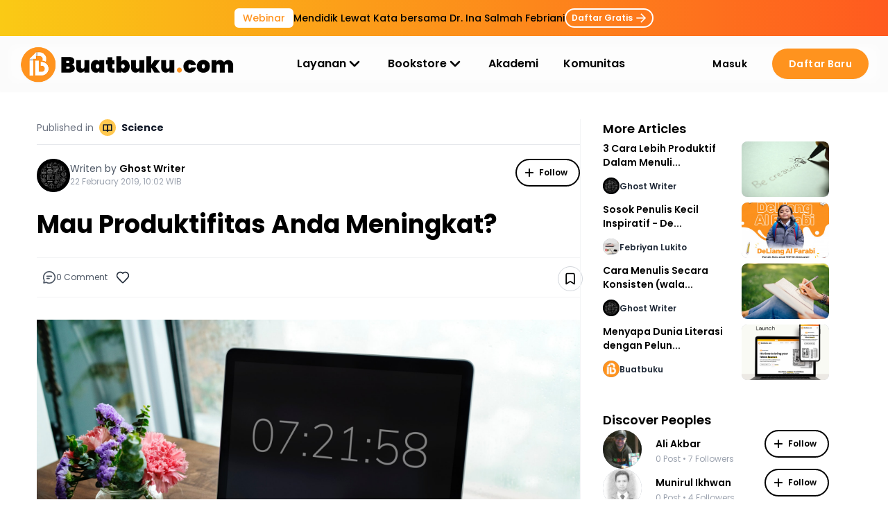

--- FILE ---
content_type: text/html; charset=UTF-8
request_url: https://www.buatbuku.com/article/mau-produktifitas-anda-meningkat
body_size: 21425
content:
<!DOCTYPE html>
<html lang="id" class="scroll-smooth">
<head>
    <meta charset="UTF-8">
    <meta name="viewport" content="width=device-width, initial-scale=1.0, maximum-scale=1.0, user-scalable=no">
    <meta http-equiv="X-UA-Compatible" content="ie=edge">
    <title>Mau Produktifitas Anda Meningkat? - By Ghost Writer - Community  Buatbuku</title>
    <link rel="icon" type="image/x-icon" href="https://www.buatbuku.com/images/favicon.png">
    
    <link rel="preconnect" href="https://fonts.googleapis.com">
    <link rel="preconnect" href="https://fonts.gstatic.com" crossorigin>
    <link href="https://fonts.googleapis.com/css2?family=Poppins:wght@400;500;600;700;800&display=swap" rel="stylesheet">

    <link rel="stylesheet" href="https://www.buatbuku.com/styles/fonts/iconoir.css">
    <link rel="stylesheet" href="https://www.buatbuku.com/styles/fonts/iconoir2.css">
    <link rel="stylesheet" href="https://www.buatbuku.com/styles/fonts/iconoir2s.css">

            
        <script type="text/javascript">window.$crisp=[];window.CRISP_WEBSITE_ID="2ad44c9f-4366-40d3-8e0d-3f688c4c0859";(function(){d=document;s=d.createElement("script");s.src="https://client.crisp.chat/l.js";s.async=1;d.getElementsByTagName("head")[0].appendChild(s);})();</script>
        <!-- Google tag (gtag.js) -->
        <script async src="https://www.googletagmanager.com/gtag/js?id=G-3H5P0Z44C1"></script>
        <script>
            window.dataLayer = window.dataLayer || [];
            function gtag(){dataLayer.push(arguments);}
            gtag('js', new Date());

            gtag('config', 'G-3H5P0Z44C1');
        </script>
    
            <meta property='og:title' content='Mau Produktifitas Anda Meningkat? - Community Buatbuku.com'/>
        <meta property='og:image' content='https://www.buatbuku.com/articles/blog-mau-produktifitas-anda-meningkat.jpg'/>
        <meta property='og:description' content='Article Writen by Ghost Writer. Mulailah menulis dan sharing inspirasi bersama di Buatbuku.com'/>
        <meta property='og:url' content='https://www.buatbuku.com/article/mau-produktifitas-anda-meningkat'/>
        <meta property='og:image:width' content='1200' />
        <meta property='og:image:height' content='627' />
            <link rel="preload" as="style" href="https://www.buatbuku.com/build/assets/app-3becf7ea.css" /><link rel="modulepreload" href="https://www.buatbuku.com/build/assets/app-0a1cdb91.js" /><link rel="stylesheet" href="https://www.buatbuku.com/build/assets/app-3becf7ea.css" /><script type="module" src="https://www.buatbuku.com/build/assets/app-0a1cdb91.js"></script>    <style >[wire\:loading], [wire\:loading\.delay], [wire\:loading\.inline-block], [wire\:loading\.inline], [wire\:loading\.block], [wire\:loading\.flex], [wire\:loading\.table], [wire\:loading\.grid], [wire\:loading\.inline-flex] {display: none;}[wire\:loading\.delay\.shortest], [wire\:loading\.delay\.shorter], [wire\:loading\.delay\.short], [wire\:loading\.delay\.long], [wire\:loading\.delay\.longer], [wire\:loading\.delay\.longest] {display:none;}[wire\:offline] {display: none;}[wire\:dirty]:not(textarea):not(input):not(select) {display: none;}input:-webkit-autofill, select:-webkit-autofill, textarea:-webkit-autofill {animation-duration: 50000s;animation-name: livewireautofill;}@keyframes livewireautofill { from {} }</style>
</head>
<body class="bg-white font-poppins">
            <div class="w-full bg-gradient-to-l from-orange-500 to-yellow-300 flex justify-center py-3">
            <div class="flex flex-row items-center justify-center gap-3 max-w-screen-fhd w-11/12 lg:w-full text-center text-sm font-medium text-black">
                <span class="bg-white py-1 px-3 font-medium rounded-md text-master_orange">Webinar</span> 
                <span class="text-xs md:text-sm">Mendidik Lewat Kata bersama Dr. Ina Salmah Febriani</span>
                <a href="https://www.buatbuku.com/webinar/mendidik-lewat-kata" class="flex flex-row items-center justify-center text-xs border-2 border-white rounded-full py-1 px-2 text-white font-semibold ml-2n transition ease-in-out duration-75 hover:bg-white hover:text-master_orange">
                    Daftar Gratis
                    <i class="iconoir2s-arrow-right text-base ml-1 hidden sm:block"></i>
                </a>
            </div>
            
        </div>
        <header wire:id="ZEHP9dja042q74mTZQTV" wire:initial-data="{&quot;fingerprint&quot;:{&quot;id&quot;:&quot;ZEHP9dja042q74mTZQTV&quot;,&quot;name&quot;:&quot;layout.header&quot;,&quot;locale&quot;:&quot;id&quot;,&quot;path&quot;:&quot;article\/mau-produktifitas-anda-meningkat&quot;,&quot;method&quot;:&quot;GET&quot;,&quot;v&quot;:&quot;acj&quot;},&quot;effects&quot;:{&quot;listeners&quot;:[]},&quot;serverMemo&quot;:{&quot;children&quot;:{&quot;l914141047-1&quot;:{&quot;id&quot;:&quot;gFaWWpxL3H2pn8wVxqAz&quot;,&quot;tag&quot;:&quot;div&quot;}},&quot;errors&quot;:[],&quot;htmlHash&quot;:&quot;08dbe9b2&quot;,&quot;data&quot;:{&quot;cart_count&quot;:null},&quot;dataMeta&quot;:[],&quot;checksum&quot;:&quot;80f3086218287785d9713767f271f543e47292593adde9d9200a051f951a7b4d&quot;}}" id="header" class="sticky top-0 z-50 bg-white sm:bg-white/30 backdrop-blur-md drop-shadow-sm">
    <nav class="m-auto flex flex-row max-w-screen-fhd w-11/12 lg:w-full lg:px-7 maxfhd:px-0 h-[80px] items-center justify-between py-3" aria-label="Global">

        <div class="flex-1 sm:flex-initial md:flex-1 lg:ml-0 lg:flex-none">
            <a href="https://www.buatbuku.com" class="float-left">
                
                <img class="md:hidden w-auto lg:block xl:hidden sm:h-[55px] h-[48px]" src="https://www.buatbuku.com/images/logo-text-sm.png" alt="">
                <img class="hidden md:block lg:hidden xl:block w-auto sm:h-[55px] h-[48px]" src="https://www.buatbuku.com/images/logo.png" alt="">
            </a>
        </div>
        
        <div id="mega-menu" class="hidden lg:flex bg-transparent">
            <ul class="relative">
                
                <li class="relative inline-block mx-2 xl:mx-4">
                    <button id="mega-menu-dropdown-button" data-dropdown-toggle="mega-menu-dropdown" class="font-semibold flex flex-row items-center gap-1">Layanan <i class="iconoir2s-nav-arrow-down text-2xl"></i></a>
                    <ul id="mega-menu-dropdown" class="hidden absolute w-[600px] text-left -ml-20 bg-white border border-gray-100 rounded-xl" style="box-shadow: 0px 0px 15px 10px rgba(27, 35, 63, 0.06)">
                        <div class="flex flex-row gap-2 max-w-screen-xl p-2 mx-auto text-gray-900">
                            <div class="w-2/3 p-1">
                                <div class="text-sm ml-3 py-1 font-semibold">Solutions</div>
                                <ul aria-labelledby="mega-menu-dropdown-button">
                                    <li>
                                        <a href="https://www.buatbuku.com/self-publishing" class="flex flex-row items-center justify-start p-3 rounded-lg hover:bg-gray-100">
                                            <div class="p-1.5 h-11 w-11 mr-3 items-center justify-center rounded-md bg-[#E6CDF3]">
                                                <i class="iconoir2-text-alt text-3xl"></i>
                                            </div>
                                            <div class="font-normal leading-none">
                                                <div class="font-semibold text-sm">Self Publishing</div>
                                                <span class="text-xs text-gray-700">Buat dan Publikasikan Karya Anda</span>
                                            </div>
                                        </a>
                                    </li>
                                    <li>
                                        <a href="#" class="flex flex-row items-center justify-start p-3 rounded-lg hover:bg-gray-100">
                                            <div class="p-1.5 h-11 w-11 mr-3 items-center justify-center rounded-md bg-[#D1EEE2]">
                                                <i class="iconoir2-design-pencil text-3xl"></i>
                                            </div>
                                            <div class="font-normal leading-none">
                                                <div class="font-semibold text-sm">Design Cover Premium <span class="py-0.5 px-2 rounded-full bg-orange-500 text-[11px] font-medium text-white">Soon</span></div>
                                                <span class="text-xs text-gray-700">Buat Desain Sampul Karyamu lebih menarik</span>
                                            </div>
                                        </a>
                                    </li>
                                    <li>
                                        <a href="#" class="flex flex-row items-center justify-start p-3 rounded-lg hover:bg-gray-100">
                                            <div class="p-1.5 h-11 w-11 mr-3 items-center justify-center rounded-md bg-[#FFEABF]">
                                                <i class="iconoir2-chat-bubble-translate text-3xl"></i>
                                            </div>
                                            <div class="font-normal leading-none">
                                                <div class="font-semibold text-sm">Translator <span class="py-0.5 px-2 rounded-full bg-orange-500 text-[11px] font-medium text-white">Soon</span></div>
                                                <span class="text-xs text-gray-700">Terjemahkan karya anda untuk mendunia</span>
                                            </div>
                                        </a>
                                    </li>
                                </ul>
                            </div>
                            <div class="w-1/3 p-5 bg-[#FFD830] text-black/25 leading-none rounded-tr-md rounded-br-md" 
                                style="background-image: url(https://www.buatbuku.com/images/assets/services.png); background-position:bottom right;background-size:85%;background-repeat:no-repeat;">
                                <h3 class="text-md mb-2">Digital Publishing</h3>
                                <span class="text-sm leading-none">We help to make your dream come true</span>
                            </div>
                        </div>
                    </ul>
                </li>
                <li class="relative inline-block mx-2 xl:mx-4">
                    <button id="book-menu-dropdown-button" data-dropdown-toggle="book-menu-dropdown" class="font-semibold flex flex-row items-center gap-1">Bookstore <i class="iconoir2s-nav-arrow-down text-2xl"></i></a>
                    <ul id="book-menu-dropdown" class="hidden absolute w-[600px] text-left -ml-20 bg-white border border-gray-100 rounded-xl" style="box-shadow: 0px 0px 15px 10px rgba(27, 35, 63, 0.06)">
                        <div class="flex flex-row gap-2 max-w-screen-xl p-2 mx-auto text-gray-900">
                            <div class="w-2/3 p-1">
                                <div class="text-sm ml-3 py-1 font-semibold">Marketplace</div>
                                <ul aria-labelledby="book-menu-dropdown-button">
                                    <li>
                                        <a href="https://www.buatbuku.com/bookstore" class="flex flex-row items-center justify-start p-3 rounded-lg hover:bg-gray-100">
                                            <div class="p-1.5 h-11 w-11 mr-3 items-center justify-center rounded-md bg-[#D1EEE2]">
                                                <i class="iconoir2-open-book text-3xl"></i>
                                            </div>
                                            <div class="font-normal leading-none">
                                                <div class="font-semibold text-sm">Buku</div>
                                                <span class="text-xs text-gray-700">Buat dan Publikasikan Karya Anda</span>
                                            </div>
                                        </a>
                                    </li>
                                    <li>
                                        <a href="#" class="flex flex-row items-center justify-start p-3 rounded-lg hover:bg-gray-100">
                                            <div class="p-1.5 h-11 w-11 mr-3 items-center justify-center rounded-md bg-[#E6CDF3]">
                                                <i class="iconoir2-book text-3xl"></i>
                                            </div>
                                            <div class="font-normal leading-none">
                                                <div class="font-semibold text-sm">eBook <span class="py-0.5 px-2 rounded-full bg-orange-500 text-[11px] font-medium text-white">Soon</span></div>
                                                <span class="text-xs text-gray-700">Buat Desain Sampul Karyamu lebih menarik</span>
                                            </div>
                                        </a>
                                    </li>
                                    <li>
                                        <a href="#" class="flex flex-row items-center justify-start p-3 rounded-lg hover:bg-gray-100">
                                            <div class="p-1.5 h-11 w-11 mr-3 items-center justify-center rounded-md bg-[#FFEABF]">
                                                <i class="iconoir2-headset text-3xl"></i>
                                            </div>
                                            <div class="font-normal leading-none">
                                                <div class="font-semibold text-sm">Audio Book <span class="py-0.5 px-2 rounded-full bg-orange-500 text-[11px] font-medium text-white">Soon</span></div>
                                                <span class="text-xs text-gray-700">Terjemahkan karya anda untuk mendunia</span>
                                            </div>
                                        </a>
                                    </li>
                                </ul>
                            </div>
                            <div class="w-1/3 p-5 bg-[#FFD830] text-black/25 leading-none rounded-tr-md rounded-br-md" 
                                style="background-image: url(https://www.buatbuku.com/images/assets/services.png); background-position:bottom right;background-size:85%;background-repeat:no-repeat;">
                                <h3 class="text-md mb-2">Book Marketplace</h3>
                                <span class="text-sm leading-none">We help to make your dream come true</span>
                            </div>
                        </div>
                    </ul>
                </li>
                
                <li class="inline-block mx-2 xl:mx-4"><a href="https://www.buatbuku.com/academy" class="font-semibold">Akademi</a></li>
                <li class="inline-block mx-2 xl:mx-4"><a href="https://www.buatbuku.com/community" class="font-semibold">Komunitas</a></li>
            </ul>
        </div>

        
        <aside id="menu-mobile" class="fixed lg:hidden top-[80px] left-0 z-20 w-full h-[calc(100vh-82px)] transition-transform -translate-x-full md:transition md:ease-in-out md:duration-200 bg-white" aria-label="Sidebar">
            <div class="flex flex-col gap-3 h-full p-5 pt-2 pb-32 overflow-y-auto overflow-x-hidden dark:bg-gray-800">
                
                <ul class="space-y-2 font-semibold mb-2">
                    
                    <li>
                        <button type="button" aria-controls="services" data-collapse-toggle="services" class="w-full flex items-center px-2 py-3 text-black rounded-md hover:bg-gray-100">
                            <span class="flex-1 ml-3 text-left whitespace-nowrap">Layanan</span>
                            <i class="iconoir2-nav-arrow-down text-2xl"></i>
                        </button>
                        <ul id="services" class="hidden py-2">
                            <li class="ml-5 py-0.5 px-3 hover:bg-gray-100 rounded-lg">
                                <a href="https://www.buatbuku.com/self-publishing" class="flex items-center border-gray-200 font-semibold w-full py-2 text-sm transition duration-75 group dark:text-white hover:text-black hover:border-gray-500">
                                    <div class="p-1.5 h-9 w-9 mr-3 items-center justify-center rounded-md bg-[#E6CDF3]">
                                        <i class="iconoir2-text-alt text-2xl"></i>
                                    </div>
                                    Self Publishing
                                </a>
                            </li>
                            <li class="ml-5 py-0.5 px-3 hover:bg-gray-100 rounded-lg">
                                <a href="#" class="relative flex items-center border-gray-200 font-semibold w-full py-2 text-sm transition duration-75 group dark:text-white hover:text-black hover:border-gray-500">
                                    <div class="p-1.5 h-9 w-9 mr-3 items-center justify-center rounded-md bg-[#D1EEE2]">
                                        <i class="iconoir2-design-pencil text-2xl"></i>
                                    </div>
                                    Design Cover Premium <span class="absolute right-0 py-0.5 px-2 rounded-full bg-master_orange text-[11px] font-medium text-white ml-2">Soon</span>
                                </a>
                            </li>
                            <li class="ml-5 py-0.5 px-3 hover:bg-gray-100 rounded-lg">
                                <a href="#" class="relative flex items-center border-gray-200 font-semibold w-full py-2 text-sm transition duration-75 group dark:text-white hover:text-black hover:border-gray-500">
                                    <div class="p-1.5 h-9 w-9 mr-3 items-center justify-center rounded-md bg-[#FFEABF]">
                                        <i class="iconoir2-chat-bubble-translate text-2xl"></i>
                                    </div>
                                    Translator <span class="absolute right-0 py-0.5 px-2 rounded-full bg-master_orange text-[11px] font-medium text-white ml-2">Soon</span>
                                </a>
                            </li>
                        </ul>
                    </li>
                    <li>
                        <button type="button" aria-controls="bookstore" data-collapse-toggle="bookstore" class="w-full flex items-center px-2 py-3 text-black rounded-md hover:bg-gray-100">
                            <span class="flex-1 ml-3 text-left whitespace-nowrap">Bookstore</span>
                            <i class="iconoir2-nav-arrow-down text-2xl"></i>
                        </button>
                        <ul id="bookstore" class="hidden py-2">
                            <li class="ml-5 py-0.5 px-3 hover:bg-gray-100 rounded-lg">
                                <a href="https://www.buatbuku.com/bookstore" class="flex items-center border-gray-200 font-semibold w-full py-2 text-sm transition duration-75 group dark:text-white hover:text-black hover:border-gray-500">
                                    <div class="p-1.5 h-9 w-9 mr-3 items-center justify-center rounded-md bg-[#D1EEE2]">
                                        <i class="iconoir2-open-book text-2xl"></i>
                                    </div>
                                    Buku
                                </a>
                            </li>
                            <li class="ml-5 py-0.5 px-3 hover:bg-gray-100 rounded-lg">
                                <a href="#" class="relative flex items-center border-gray-200 font-semibold w-full py-2 text-sm transition duration-75 group dark:text-white hover:text-black hover:border-gray-500">
                                    <div class="p-1.5 h-9 w-9 mr-3 items-center justify-center rounded-md bg-[#E6CDF3]">
                                        <i class="iconoir2-book text-2xl"></i>
                                    </div>
                                    eBook <span class="absolute right-0 py-0.5 px-2 rounded-full bg-master_orange text-[11px] font-medium text-white ml-2">Soon</span>
                                </a>
                            </li>
                            <li class="ml-5 py-0.5 px-3 hover:bg-gray-100 rounded-lg">
                                <a href="#" class="relative flex items-center border-gray-200 font-semibold w-full py-2 text-sm transition duration-75 group dark:text-white hover:text-black hover:border-gray-500">
                                    <div class="p-1.5 h-9 w-9 mr-3 items-center justify-center rounded-md bg-[#FFEABF]">
                                        <i class="iconoir2-headset text-2xl"></i>
                                    </div>
                                    Audio Book <span class="absolute right-0 py-0.5 px-2 rounded-full bg-master_orange text-[11px] font-medium text-white ml-2">Soon</span>
                                </a>
                            </li>
                        </ul>
                    </li>
                    <li>
                        <a href="https://www.buatbuku.com/academy" class="flex items-center px-2 py-3 text-black rounded-md hover:bg-gray-100">
                            <span class="flex-1 ml-3">Akademi</span>
                        </a>
                    </li>
                    <li>
                        <a href="https://www.buatbuku.com/community" class="flex items-center px-2 py-3 text-black rounded-md hover:bg-gray-100">
                            <span class="flex-1 ml-3">Komunitas</span>
                        </a>
                    </li>
                </ul>
                
                                    <button type="button" data-modal-show="login-modal" data-drawer-hide="menu-mobile" class="w-full text-black transition ease-in-out duration-75 bg-gray-100 hover:bg-gray-200 active:bg-black active:scale-95 active:text-white font-semibold tracking-wide rounded-full text-sm px-6 py-3.5 text-center">
                        Masuk
                    </button>
                    <a href="/register" class="w-full text-white transition ease-in-out duration-75 bg-master_orange hover:bg-master_orange_hover active:bg-master_orange_bold active:scale-95 font-semibold tracking-wide rounded-full text-sm px-6 py-3.5 text-center">
                        Daftar Baru
                    </a>
                            </div>
        </aside>

        <div wire:id="gFaWWpxL3H2pn8wVxqAz" wire:initial-data="{&quot;fingerprint&quot;:{&quot;id&quot;:&quot;gFaWWpxL3H2pn8wVxqAz&quot;,&quot;name&quot;:&quot;layout.topbar-login-button&quot;,&quot;locale&quot;:&quot;id&quot;,&quot;path&quot;:&quot;article\/mau-produktifitas-anda-meningkat&quot;,&quot;method&quot;:&quot;GET&quot;,&quot;v&quot;:&quot;acj&quot;},&quot;effects&quot;:{&quot;listeners&quot;:[&quot;refreshComponent&quot;]},&quot;serverMemo&quot;:{&quot;children&quot;:{&quot;l1292698739-1&quot;:{&quot;id&quot;:&quot;kBCh6aGIjfPZDUX1gBHz&quot;,&quot;tag&quot;:&quot;div&quot;}},&quot;errors&quot;:[],&quot;htmlHash&quot;:&quot;af57b816&quot;,&quot;data&quot;:{&quot;mode&quot;:&quot;homepage&quot;,&quot;cart_item&quot;:null,&quot;cart_count&quot;:null,&quot;user&quot;:null,&quot;verified&quot;:null},&quot;dataMeta&quot;:[],&quot;checksum&quot;:&quot;a4201d83b1c92cfc9eed63a01e6c0e015a2f890575e04343dfe4e1d92345b58c&quot;}}">
            <div class="flex items-center justify-items-center">
            <button type="button" data-modal-target="login-modal" data-modal-toggle="login-modal" class="hidden sm:block sm:float-none ml-3 transition ease-in-out duration-75 text-white bg-master_orange hover:bg-master_orange_hover active:bg-master_orange_bold xl:text-black xl:bg-transparent xl:hover:bg-gray-200/60 xl:active:text-white xl:active:bg-black active:scale-95 font-semibold tracking-wide rounded-full px-4 py-2.5 text-xs sm:text-sm sm:px-6 sm:py-3 text-center">Masuk</button>
            <a href="/register" class="hidden xl:block float-right sm:float-none ml-3 text-white transition ease-in-out duration-75 bg-master_orange hover:bg-master_orange_hover active:bg-master_orange_bold active:scale-95 font-semibold tracking-wide rounded-full text-sm px-6 py-3 text-center">Daftar Baru</a>
            
            <a href="#header" data-drawer-target="menu-mobile" data-drawer-toggle="menu-mobile" aria-controls="menu-mobile" type="button" id="btHeader" class="relative flex lg:hidden ml-4 cursor-pointer rounded-full p-1 transition ease-in-out duration-75 border border-gray-200 hover:border-gray-300 hover:shadow-md">
                <div class="flex justify-center items-center h-9 w-9 rounded-full">
                    <i class="iconoir2-menu text-xl"></i>
                </div>
            </a>
        </div>

        <div wire:ignore id="login-modal" tabindex="-1" class="fixed top-0 bottom-0 left-0 right-0 z-50 backdrop-blur-sm bg-white/70 hidden w-full p-0 sm:p-4 overflow-x-hidden overflow-y-auto md:inset-0 h-screen">
            <div wire:id="kBCh6aGIjfPZDUX1gBHz" wire:initial-data="{&quot;fingerprint&quot;:{&quot;id&quot;:&quot;kBCh6aGIjfPZDUX1gBHz&quot;,&quot;name&quot;:&quot;shared-components.login-modal&quot;,&quot;locale&quot;:&quot;id&quot;,&quot;path&quot;:&quot;article\/mau-produktifitas-anda-meningkat&quot;,&quot;method&quot;:&quot;GET&quot;,&quot;v&quot;:&quot;acj&quot;},&quot;effects&quot;:{&quot;listeners&quot;:[]},&quot;serverMemo&quot;:{&quot;children&quot;:{&quot;l2113092683-0&quot;:{&quot;id&quot;:&quot;96TrlvVEKWaUtTJK4ysW&quot;,&quot;tag&quot;:&quot;div&quot;}},&quot;errors&quot;:[],&quot;htmlHash&quot;:&quot;edd88d89&quot;,&quot;data&quot;:[],&quot;dataMeta&quot;:[],&quot;checksum&quot;:&quot;7d64be6a01ebabc2f0ad41365e1a15b0e38ee5dc6cdf0267b68afc85f6d408ae&quot;}}" class="relative z-50 w-full h-full sm:max-w-md md:h-auto">
    <!-- Modal content -->
    <div class="flex justify-center relative bg-white min-h-screen sm:min-h-fit sm:top-5 lg:top-7 sm:mb-10 sm:rounded-xl shadow">
        
        <div id="login-form" class="flex flex-col justify-center bg-white px-7 sm:px-12 sm:pt-8 sm:pb-7 sm:rounded-lg">
            <button type="button" data-modal-hide="login-modal" class="absolute right-4 top-4 text-gray-500 bg-transparent hover:bg-gray-200 hover:text-gray-900 rounded-full text-sm p-1.5 ml-auto inline-flex items-center dark:hover:bg-gray-600 dark:hover:text-white" data-modal-hide="medium-modal">
                <i class="iconoir-cancel text-3xl"></i>
                <span class="sr-only">Close modal</span> 
            </button>
            <div x-data="{ loginForm: true, forgotForm: false }">
                <div x-show="loginForm">
                    <div class="flex items-center justify-center sm:justify-start mb-3">
                        <img class="flex w-auto h-[55px] sm:h-[60px]" src="https://www.buatbuku.com/images/logo.png" alt="">
                    </div>
                    <form method="POST" action="https://www.buatbuku.com/login">
                        <input type="hidden" name="_token" value="ZOtplkFBrnw6RFhmRIoR3YCrOUlULrxuIcNHwCOA">                        <div class="flex items-end justify-between mt-3 mb-3">
                            <h3 class="flex text-lg font-bold">Sign In</h3>
                            <a href="/register" class="flex font-medium text-xs text-master_orange">Buat Akun Baru?</a>
                        </div>
                        <label for="email" class="block mb-2 sm:text-sm text-xs font-medium text-gray-900 dark:text-white">Email</label>
                        <div class="relative">
                            <div class="absolute inset-y-0 left-0 flex items-center pl-4 pointer-events-none">
                                <i class="iconoir-at-sign text-3xl"></i>
                            </div>
                            <input type="email" name="email" id="email" class="bg-gray-50 border-2 border-gray-400 text-black text-base rounded-full block w-full pl-14 p-3 transition ease-in-out duration-75 focus:ring-0 focus:border-black dark:bg-gray-700 dark:border-gray-600 dark:placeholder-gray-400 dark:text-white dark:focus:ring-blue-500 dark:focus:border-blue-500" placeholder="Email" required autofocus>
                        </div>

                        <label for="password" class="block mt-3 mb-2 sm:text-sm text-xs font-medium text-gray-900 dark:text-white">Password</label>
                        <div class="relative">
                            <div class="absolute inset-y-0 left-0 flex items-center pl-4 pointer-events-none">
                                <i class="iconoir-lock-key text-3xl"></i>
                            </div>
                            <input type="password" id="password" class="bg-gray-50 border-2 border-gray-400 text-black text-base rounded-full block w-full pl-14 p-3 transition ease-in-out duration-75 focus:ring-0 focus:border-black dark:bg-gray-700 dark:border-gray-600 dark:placeholder-gray-400 dark:text-white dark:focus:ring-blue-500 dark:focus:border-blue-500" placeholder="Password" name="password" required>
                        </div>

                        <div class="flex flex-row justify-between text-right mt-3">
                            <div class="flex">
                                <div class="flex items-center">
                                    <input id="remember" type="checkbox" value="1" name="remember" class="ml-2 w-4 h-4 transition ease-in-out duration-75 text-black bg-gray-50 border-2 border-black rounded-sm focus:ring-0 focus:ring-offset-0">
                                    <label for="remember" class="ml-2 text-sm font-medium text-black">Ingat Saya</label>
                                </div>
                            </div>
                            
                            <a href="/forgot-password" class="flex font-semibold text-sm cursor-pointer">Lupa Password?</a>
                        </div>

                        <button type="submit" class="flex w-full justify-center mt-4 text-white transition ease-in-out duration-75 bg-master_orange hover:bg-master_orange_hover active:bg-master_orange_bold active:scale-[98%] font-semibold tracking-wide rounded-full text-md px-8 py-3.5">Sign In</button>
                        
                        <div class="flex items-center justify-center w-full px-5 my-1.5 h-5 border-b-2 border-black">
                            <div class="font-bold bg-white w-16 text-center mt-5 tracking-widest">OR</div>
                        </div>
                        
                        <div wire:id="96TrlvVEKWaUtTJK4ysW" wire:initial-data="{&quot;fingerprint&quot;:{&quot;id&quot;:&quot;96TrlvVEKWaUtTJK4ysW&quot;,&quot;name&quot;:&quot;shared-components.google-button&quot;,&quot;locale&quot;:&quot;id&quot;,&quot;path&quot;:&quot;article\/mau-produktifitas-anda-meningkat&quot;,&quot;method&quot;:&quot;GET&quot;,&quot;v&quot;:&quot;acj&quot;},&quot;effects&quot;:{&quot;listeners&quot;:[]},&quot;serverMemo&quot;:{&quot;children&quot;:[],&quot;errors&quot;:[],&quot;htmlHash&quot;:&quot;3694c0ae&quot;,&quot;data&quot;:[],&quot;dataMeta&quot;:[],&quot;checksum&quot;:&quot;a495dc86675f1d9985f58d1dd26c09e8a53e876a7bae4758dd3192830bbe899b&quot;}}" class="w-full">
        <button type="button" onclick="window.open('/auth/google','_blank', 'left=600,top=70,height=570,width=520');" class="flex w-full justify-center items-center mt-5 mb-3 text-black transition ease-in-out duration-75 bg-white border-2 border-black hover:bg-gray-50 active:bg-black active:text-white active:scale-[99%] font-semibold tracking-wide rounded-full text-md px-8 py-2.5">
            <img src="https://www.buatbuku.com/images/google.png" class="mr-3" style="width:30px" alt="">
            Sign In with Google
        </button>
    </div>
<!-- Livewire Component wire-end:96TrlvVEKWaUtTJK4ysW -->                        
                    </form>
                </div>
                <div x-show="forgotForm">
                                        <div class="flex items-start justify-start sm:justify-start mb-3">
                        <a @click="forgotForm = ! forgotForm; loginForm = ! loginForm" class="flex-0 items-center justify-items-center w-12 h-12 p-2.5 sm:w-14 sm:h-14 sm:p-3.5 rounded-full bg-gray-100 cursor-pointer text-center transition ease-in-out duration-75 active:scale-90 hover:bg-gray-200">
                            <i class="iconoir2-arrow-left text-3xl"></i>
                        </a>
                        <img class="flex ml-5 w-auto sm:h-[55px] h-[48px]" src="https://www.buatbuku.com/images/favicon.png" alt="">
                    </div>
                    <form method="POST" action="https://www.buatbuku.com/forgot-password">
                        <input type="hidden" name="_token" value="ZOtplkFBrnw6RFhmRIoR3YCrOUlULrxuIcNHwCOA">                        <div class="flex flex-col items-start justify-between mt-3 mb-3">
                            <h3 class="flex text-lg font-bold mb-1">Trouble Logging in?</h3>
                            <span class="text-xs text-gray-500">No problem. Just let us know your email address and we will email you a password reset link that will allow you to choose a new one.</span>
                        </div>
                        
                        <label for="email" class="block mb-2 sm:text-sm text-xs font-medium text-gray-900 dark:text-white">Email</label>
                        <div class="relative">
                            <div class="absolute inset-y-0 left-0 flex items-center pl-4 pointer-events-none">
                                <i class="iconoir-at-sign text-3xl"></i>
                            </div>
                            <input type="email" name="email" id="email" value="" class="bg-gray-50 border-2 border-gray-400 text-black text-base rounded-full block w-full pl-14 p-3 transition ease-in-out duration-75 focus:ring-0 focus:border-black dark:bg-gray-700 dark:border-gray-600 dark:placeholder-gray-400 dark:text-white dark:focus:ring-blue-500 dark:focus:border-blue-500" placeholder="Enter Email Address" required autofocus>
                        </div>

                        <button type="submit" class="flex w-full justify-center mt-4 text-white transition ease-in-out duration-75 bg-master_orange hover:bg-master_orange_hover active:bg-master_orange_bold active:scale-[98%] font-semibold tracking-wide rounded-full text-md px-8 py-3.5">Reset Password</button>
                        
                        <div class="flex items-center justify-center w-full px-5 my-1.5 h-5 border-b-2 border-black">
                            <div class="font-bold bg-white w-16 text-center mt-5 tracking-widest">OR</div>
                        </div>

                        <a href="/register" class="flex w-full justify-center items-center mt-5 mb-3 text-black transition ease-in-out duration-75 bg-white border-2 border-black hover:bg-gray-50 active:bg-black active:text-white active:scale-[99%] font-semibold tracking-wide rounded-full text-md px-8 py-2.5">
                            Create a New One
                        </a>

                    </form>
                </div>
            </div>
        </div>
    </div>
</div>
<!-- Livewire Component wire-end:kBCh6aGIjfPZDUX1gBHz -->        </div>
    
            <script>
            document.getElementById('btHeader').addEventListener('click', e => {
                document.getElementById('header').classList.toggle('!bg-white');
            });
        </script>
    </div>
<!-- Livewire Component wire-end:gFaWWpxL3H2pn8wVxqAz -->        
    </nav>
</header>
<!-- Livewire Component wire-end:ZEHP9dja042q74mTZQTV -->    
    <div wire:id="wl62TwMFHUCaF0IlwraU" wire:initial-data="{&quot;fingerprint&quot;:{&quot;id&quot;:&quot;wl62TwMFHUCaF0IlwraU&quot;,&quot;name&quot;:&quot;pages.post.index&quot;,&quot;locale&quot;:&quot;id&quot;,&quot;path&quot;:&quot;article\/mau-produktifitas-anda-meningkat&quot;,&quot;method&quot;:&quot;GET&quot;,&quot;v&quot;:&quot;acj&quot;},&quot;effects&quot;:{&quot;listeners&quot;:[]},&quot;serverMemo&quot;:{&quot;children&quot;:{&quot;l2347761440-0&quot;:{&quot;id&quot;:&quot;rowA16RHZpCEgrkWsB2i&quot;,&quot;tag&quot;:&quot;div&quot;},&quot;l2347761440-1&quot;:{&quot;id&quot;:&quot;rICjzxRnYgqCdRBWQpIl&quot;,&quot;tag&quot;:&quot;div&quot;},&quot;l2347761440-2&quot;:{&quot;id&quot;:&quot;zrFMwqk5tr6XdKpSfLvv&quot;,&quot;tag&quot;:&quot;div&quot;}},&quot;errors&quot;:[],&quot;htmlHash&quot;:&quot;957095b0&quot;,&quot;data&quot;:{&quot;post&quot;:[],&quot;post_id&quot;:&quot;99a1f651-71e6-4fb7-939e-b707f2260da9&quot;,&quot;author&quot;:[],&quot;tags&quot;:[],&quot;score&quot;:null},&quot;dataMeta&quot;:{&quot;models&quot;:{&quot;post&quot;:{&quot;class&quot;:&quot;App\\Models\\Blog&quot;,&quot;id&quot;:&quot;99a1f651-71e6-4fb7-939e-b707f2260da9&quot;,&quot;relations&quot;:[&quot;user&quot;,&quot;user.userDetail&quot;,&quot;categories&quot;,&quot;taggable&quot;],&quot;connection&quot;:&quot;mysql_book_admin&quot;,&quot;collectionClass&quot;:null},&quot;author&quot;:{&quot;class&quot;:&quot;App\\Models\\UserUuid&quot;,&quot;id&quot;:&quot;01894cb4-0169-7362-9958-c26fd5266cb8&quot;,&quot;relations&quot;:[&quot;userDetail&quot;],&quot;connection&quot;:&quot;mysql_book_admin&quot;,&quot;collectionClass&quot;:null}},&quot;modelCollections&quot;:{&quot;tags&quot;:{&quot;class&quot;:&quot;App\\Models\\Tagged&quot;,&quot;id&quot;:[99],&quot;relations&quot;:[],&quot;connection&quot;:&quot;mysql_book_admin&quot;,&quot;collectionClass&quot;:null}}},&quot;checksum&quot;:&quot;ce9f96fc4969bbcb054e9b7906da0b017c3a0735b0d6695e909865c8d2502cec&quot;}}" class="flex flex-col items-center justify-center w-full bg-white">
    <div class="flex flex-col lg:flex-row justify-between w-11/12 2xl:w-full max-w-screen-xl gap-10 my-5 md:my-10">
        <div wire:id="rowA16RHZpCEgrkWsB2i" wire:initial-data="{&quot;fingerprint&quot;:{&quot;id&quot;:&quot;rowA16RHZpCEgrkWsB2i&quot;,&quot;name&quot;:&quot;pages.post.section.post-content&quot;,&quot;locale&quot;:&quot;id&quot;,&quot;path&quot;:&quot;article\/mau-produktifitas-anda-meningkat&quot;,&quot;method&quot;:&quot;GET&quot;,&quot;v&quot;:&quot;acj&quot;},&quot;effects&quot;:{&quot;listeners&quot;:[]},&quot;serverMemo&quot;:{&quot;children&quot;:{&quot;l320787442-0&quot;:{&quot;id&quot;:&quot;RcwrzQxpBy6VWgrcT0QD&quot;,&quot;tag&quot;:&quot;div&quot;},&quot;l320787442-1&quot;:{&quot;id&quot;:&quot;Jdln1pUEsFw6LwCK1Wbm&quot;,&quot;tag&quot;:&quot;div&quot;},&quot;l320787442-2&quot;:{&quot;id&quot;:&quot;bNY4Iu9i35M8di1cXliP&quot;,&quot;tag&quot;:&quot;div&quot;},&quot;l320787442-3&quot;:{&quot;id&quot;:&quot;GjEtey8S6SM15GIZSK9y&quot;,&quot;tag&quot;:&quot;div&quot;}},&quot;errors&quot;:[],&quot;htmlHash&quot;:&quot;f38390bf&quot;,&quot;data&quot;:{&quot;uuid&quot;:&quot;99a1f651-71e6-4fb7-939e-b707f2260da9&quot;,&quot;content&quot;:&quot;&lt;p&gt;Saya termasuk orang yang terus belajar mengatur waktu dengan baik. Seperti yang telah kita ketahui bersama, kita memiliki waktu yang sama, 24 jam sehari. Namun, bagaimana hasil kita berbeda? Ada yang sukses, ada yang lambat, bahkan ada yang gagal.&lt;\/p&gt;&lt;p&gt;Tuhan memberikan kita kemampuan dan kesempatan yang sama dalam waktu, hanya saja banyak orang yang tidak bisa menyadarinya dengan baik.Terkait setiap pekerjaan, agenda, tugas, dan target khusus yang masih terbatas.Akhirnya?Kelihatannya sibuk tapi prestasi nol.&lt;\/p&gt;&lt;p&gt;Saya terus berselancar di dunia maya untuk menemukan berbagai macam kiat supaya bisa mengatur waktu dengan baik, bekerja dengan baik, hingga menghasilkan berbagai macam prestasi yang besar. Sementara saya memiliki waktu yang sama dengan Anda, bekerja dengan jam yang sama, bahkan saya memiliki banyak waktu luang sekarang.&lt;\/p&gt;&lt;p&gt;Selanjutnya bagaimana akhirnya saya bisa menemukan pola itu?&lt;\/p&gt;&lt;p&gt;Saya menemukan pola dari DanLok, seorang mentor bisnis, penulis sekaligus pengusaha sukses.Bagaimana DanLok dapat mencapai sukses itu, saya coba, dan akhirnya saya temukan kecocokan dengan pola itu.&lt;\/p&gt;&lt;p&gt;Berikut ini dapat Anda lakukan jika Anda ingin lebih sukses dari apa yang telah Anda raih saat ini.&lt;\/p&gt;&lt;p&gt;&lt;strong&gt;&lt;span&gt;Tuliskan 5 agenda harian yang harus Anda selesaikan setiap hari.&lt;\/span&gt;&lt;\/strong&gt;&lt;\/p&gt;&lt;p&gt;Dipagi hari Anda wajib membuat 5 agenda, Anda eksekusi sampai selesai dihari itu.Tabrak segala kesulitan yang Anda alami untuk menyelesaikan tugas, hari itu juga.Karena masalah hanya ada dalam persepsi Anda.Tidak ada kesulitan yang tidak bisa diselesaikan.&lt;\/p&gt;&lt;p&gt;Kurangi waktu melihat medsos jika Anda suka hal itu. FB atau Youtube misalya, kecuali Anda belajar di sana. Saya setiap hari tidak lebih dari 20 menit melihat FB, jika Youtube saya malah tidak hafal, karena sangat jarang.&lt;\/p&gt;&lt;p&gt;Pekerjaan sehari-hari bisa saja diselesaikan kurang dari 8 jam, atau lebih cepat dari itu, misalnya cukup 2 jam.&lt;\/p&gt;&lt;p&gt;&lt;strong&gt;&lt;span&gt;Jika sudah selesai, apakah Anda harus tetap sibuk?&lt;\/span&gt;&lt;\/strong&gt;&lt;\/p&gt;&lt;p&gt;Anda dapat memberikan penghargaan terbaik untuk prestasi Anda pada hari ini, ngopi atau bersantai misalnya. Atau Anda juga bisa menggunakan waktu yang ada untuk membaca, belajar, atau mencoba hal baru untuk pengembangan diri. Hindari perbuatan tidak bermanfaat, misalnya banyak bicara bersama teman yang tidak ada manfaatnya di tempat ngopi.&lt;\/p&gt;&lt;p&gt;Ingat, setiap hal terbaik pasti akan berdampak baik terhadap kehidupan Anda.&lt;\/p&gt;&lt;p&gt;Rencanakan hal besar untuk prestasi yang lebih besar. Coba untuk konsisten, Anda akan mengalami perubahan lebih positif dalam hidup Anda.&lt;\/p&gt;&lt;p&gt;&lt;strong&gt;&lt;span&gt;Apa Yang Membuat Anda Lebih Produktif?&lt;\/span&gt;&lt;\/strong&gt;&lt;\/p&gt;&lt;p&gt;-Buatlah 5 daftar utama setiap hari, kerjakan hingga selesai dan berikan apresiasi untuk diri Anda.&lt;\/p&gt;&lt;p&gt;-Sisihkan waktu untuk mengatur hal besar. Karena dengan persiapan yang besar Anda akan mendapatkan prestasi yang besar.&lt;\/p&gt;&lt;p&gt;Sumber: &lt;a href=\&quot;https:\/\/danlok.com\/how-your-to-do-list-is-killing-your-productivity\/\&quot; rel=\&quot;noopener noreferrer\&quot; target=\&quot;_blank\&quot;&gt;danlok.com&lt;\/a&gt;&lt;\/p&gt;&quot;,&quot;title&quot;:&quot;Mau Produktifitas Anda Meningkat?&quot;,&quot;thumbnail&quot;:&quot;blog-mau-produktifitas-anda-meningkat.jpg&quot;,&quot;created_at&quot;:&quot;2019-02-22T22:07:05+0700&quot;,&quot;category&quot;:&quot;Science&quot;,&quot;category_link&quot;:&quot;science&quot;,&quot;category_icon&quot;:&quot;open-book&quot;,&quot;labels&quot;:[],&quot;related_posts&quot;:null,&quot;author_posts&quot;:[],&quot;author&quot;:&quot;Ghost Writer&quot;,&quot;author_id&quot;:&quot;01894cb4-0169-7362-9958-c26fd5266cb8&quot;,&quot;author_avatar&quot;:&quot;1689418965.jpg&quot;,&quot;username&quot;:&quot;ghost&quot;,&quot;author_link&quot;:&quot;ghost&quot;,&quot;author_desc&quot;:&quot;Just another species who write anything on Internet&quot;,&quot;author_job&quot;:&quot;Content Writer&quot;,&quot;author_institusi&quot;:&quot;World Wide Web&quot;,&quot;author_follower&quot;:9,&quot;twitter&quot;:null,&quot;facebook&quot;:null,&quot;instagram&quot;:null,&quot;website&quot;:null,&quot;user_like&quot;:0,&quot;article_likes&quot;:0,&quot;slug&quot;:&quot;mau-produktifitas-anda-meningkat&quot;,&quot;verified&quot;:null},&quot;dataMeta&quot;:{&quot;dates&quot;:{&quot;created_at&quot;:&quot;illuminate&quot;},&quot;modelCollections&quot;:{&quot;labels&quot;:{&quot;class&quot;:&quot;App\\Models\\Tagged&quot;,&quot;id&quot;:[99],&quot;relations&quot;:[],&quot;connection&quot;:&quot;mysql_book_admin&quot;,&quot;collectionClass&quot;:null},&quot;author_posts&quot;:{&quot;class&quot;:&quot;App\\Models\\Blog&quot;,&quot;id&quot;:[&quot;99a1f651-005c-4cd9-9118-0cff19b398c7&quot;,&quot;99a1f651-7ba3-4b25-817d-b2b1832abb52&quot;,&quot;99a1f651-6d3e-4ec7-ba80-ff39db1366f1&quot;],&quot;relations&quot;:[],&quot;connection&quot;:&quot;mysql_book_admin&quot;,&quot;collectionClass&quot;:null}}},&quot;checksum&quot;:&quot;6c7c2da4c55ab20c87059e663d2cdd87cd5cdb8e95527b90f267b66b85a072b6&quot;}}" class="flex flex-col w-full lg:w-8/12">
    
    
            <div class="flex flex-row items-center justify-start border-b border-gray-200 w-full pb-3 text-sm text-gray-500">
            Published in 
            <a href="https://www.buatbuku.com/community/science" class="flex flex-row items-center font-bold text-gray-900 hover:underline">
                <div class="w-6 h-6 flex items-center justify-center rounded-full bg-accent_yellow mx-2">
                    <i class="iconoir2s-open-book text-md"></i> 
                </div>
                Science
            </a>
        </div>
    
    <div class="flex items-start justify-between gap-5 w-full mt-5 2xl:mt-5">
        <div class="flex-none relative w-12 h-12">
            <div class="absolute w-full h-full text-center rounded-full overflow-hidden z-10">
                 
                    <img src="https://www.buatbuku.com/avatar/thumbnail/1689418965.jpg" alt="">
                            </div>
            <div class="w-full h-full rounded-full bg-gray-400 animate-pulse"></div>
        </div>
        <div class="flex-auto flex-col items-start leading-none text-left mt-1">
            <span class="text-sm text-gray-600">Writen by</span> 
            <a href="https://www.buatbuku.com/ghost" class="inline-flex items-center justify-start gap-1 font-semibold text-sm text-black hover:underline">
                <span>Ghost Writer</span>
                            </a><br>
            <span class="text-xs text-gray-400">22 February 2019, 10:02 WIB</span>
        </div>
        <div class="flex-none">
            <div wire:id="RcwrzQxpBy6VWgrcT0QD" wire:initial-data="{&quot;fingerprint&quot;:{&quot;id&quot;:&quot;RcwrzQxpBy6VWgrcT0QD&quot;,&quot;name&quot;:&quot;shared-components.follow-button&quot;,&quot;locale&quot;:&quot;id&quot;,&quot;path&quot;:&quot;article\/mau-produktifitas-anda-meningkat&quot;,&quot;method&quot;:&quot;GET&quot;,&quot;v&quot;:&quot;acj&quot;},&quot;effects&quot;:{&quot;listeners&quot;:[&quot;refreshComponent&quot;]},&quot;serverMemo&quot;:{&quot;children&quot;:[],&quot;errors&quot;:[],&quot;htmlHash&quot;:&quot;046261f7&quot;,&quot;data&quot;:{&quot;user&quot;:[],&quot;place&quot;:&quot;header&quot;,&quot;count&quot;:null},&quot;dataMeta&quot;:{&quot;models&quot;:{&quot;user&quot;:{&quot;class&quot;:&quot;App\\Models\\UserUuid&quot;,&quot;id&quot;:&quot;01894cb4-0169-7362-9958-c26fd5266cb8&quot;,&quot;relations&quot;:[],&quot;connection&quot;:&quot;mysql_book_admin&quot;,&quot;collectionClass&quot;:null}}},&quot;checksum&quot;:&quot;b61d16d7921807163673eb09f388af64fd1c3860a7395c192242af0985b0d973&quot;}}">
            <button type="button" id="closeAll" data-modal-target="login-modal" data-modal-toggle="login-modal" class="flex items-center text-black transition ease-in-out duration-75 bg-transparent border-2 border-black hover:bg-gray-100 active:scale-95 active:bg-black active:text-white font-semibold rounded-full text-xs pl-2 pr-4 py-2 text-center">
            <i class="iconoir2s-plus text-xl mr-1"></i>
            Follow
        </button>
    </div>

<!-- Livewire Component wire-end:RcwrzQxpBy6VWgrcT0QD -->        </div>
    </div>

    <h2 class="font-bold my-5 text-2xl lg:text-3xl xl:text-4xl !leading-normal">Mau Produktifitas Anda Meningkat?</h2>

    <div class="flex flex-row items-center justify-between py-2 w-full border-t border-b border-gray-100 mb-8">
        <div class="flex flex-row gap-3">
            <a href="#author" class="flex flex-row items-center gap-3 text-xs text-gray-600 cursor-pointer px-2 hover:text-gray-900">
                <i class="iconoir2-chat-lines text-xl"></i>
                0 Comment
            </a>
            <div class="flex flex-row items-center cursor-pointer">
                                    <div class="flex items-center justify-center w-7 h-7 rounded-full" data-modal-target="login-modal" data-modal-toggle="login-modal">
                        <i class="iconoir2-heart text-xl text-gray-800"></i>
                    </div>
                                <span class="text-xs text-gray-600 px-3 cursor-default">
                                    </span>
            </div>
        </div>
        <div class="flex w-10 items-center" title="Save Article">
            <div wire:id="Jdln1pUEsFw6LwCK1Wbm" wire:initial-data="{&quot;fingerprint&quot;:{&quot;id&quot;:&quot;Jdln1pUEsFw6LwCK1Wbm&quot;,&quot;name&quot;:&quot;shared-components.button-bookmark&quot;,&quot;locale&quot;:&quot;id&quot;,&quot;path&quot;:&quot;article\/mau-produktifitas-anda-meningkat&quot;,&quot;method&quot;:&quot;GET&quot;,&quot;v&quot;:&quot;acj&quot;},&quot;effects&quot;:{&quot;listeners&quot;:[]},&quot;serverMemo&quot;:{&quot;children&quot;:[],&quot;errors&quot;:[],&quot;htmlHash&quot;:&quot;320bd6be&quot;,&quot;data&quot;:{&quot;blog_id&quot;:&quot;99a1f651-71e6-4fb7-939e-b707f2260da9&quot;,&quot;user_bookmark&quot;:0},&quot;dataMeta&quot;:[],&quot;checksum&quot;:&quot;17e886feb4a37ff24f099de416aa883723bf8ca86435672c1192ba76a2923178&quot;}}">
            <button type="button" data-modal-target="login-modal" data-modal-toggle="login-modal" class="group flex w-9 h-9 mt-1 ml-2 rounded-full border border-gray-300 bg-transparent active:bg-black active:border-black hover:text-black hover:border-gray-800 focus:border-black items-center justify-center cursor-pointer transition ease-in-out duration-75 active:scale-90">
            <i class="iconoir2-bookmark-empty text-xl text-black group-active:text-white"></i>
        </button>
    </div>

<!-- Livewire Component wire-end:Jdln1pUEsFw6LwCK1Wbm -->        </div>
    </div>

    <img loading="lazy" src="https://www.buatbuku.com/articles/blog-mau-produktifitas-anda-meningkat.jpg" alt="">
    <style>
        #article p {margin-top: 7px;margin-bottom: 10px;line-height: 2 !important}
        #article a {color: #E36D00;}
        #article a:hover {text-decoration: underline;}
        #article p strong {font-family: 'Poppins';font-weight: 700;font-size:23px;padding-top:14px;display: block;}
        #article em strong {font-family: ui-serif, Georgia, Cambria, "Times New Roman", Times, serif ;font-weight: 600;font-size:1.1rem;}
    </style>
    <article id="article" class="my-5 font-serif text-md !leading-normal sm:text-xl text-justify sm:!leading-loose">
        <p>Saya termasuk orang yang terus belajar mengatur waktu dengan baik. Seperti yang telah kita ketahui bersama, kita memiliki waktu yang sama, 24 jam sehari. Namun, bagaimana hasil kita berbeda? Ada yang sukses, ada yang lambat, bahkan ada yang gagal.</p><p>Tuhan memberikan kita kemampuan dan kesempatan yang sama dalam waktu, hanya saja banyak orang yang tidak bisa menyadarinya dengan baik.Terkait setiap pekerjaan, agenda, tugas, dan target khusus yang masih terbatas.Akhirnya?Kelihatannya sibuk tapi prestasi nol.</p><p>Saya terus berselancar di dunia maya untuk menemukan berbagai macam kiat supaya bisa mengatur waktu dengan baik, bekerja dengan baik, hingga menghasilkan berbagai macam prestasi yang besar. Sementara saya memiliki waktu yang sama dengan Anda, bekerja dengan jam yang sama, bahkan saya memiliki banyak waktu luang sekarang.</p><p>Selanjutnya bagaimana akhirnya saya bisa menemukan pola itu?</p><p>Saya menemukan pola dari DanLok, seorang mentor bisnis, penulis sekaligus pengusaha sukses.Bagaimana DanLok dapat mencapai sukses itu, saya coba, dan akhirnya saya temukan kecocokan dengan pola itu.</p><p>Berikut ini dapat Anda lakukan jika Anda ingin lebih sukses dari apa yang telah Anda raih saat ini.</p><p><strong><span>Tuliskan 5 agenda harian yang harus Anda selesaikan setiap hari.</span></strong></p><p>Dipagi hari Anda wajib membuat 5 agenda, Anda eksekusi sampai selesai dihari itu.Tabrak segala kesulitan yang Anda alami untuk menyelesaikan tugas, hari itu juga.Karena masalah hanya ada dalam persepsi Anda.Tidak ada kesulitan yang tidak bisa diselesaikan.</p><p>Kurangi waktu melihat medsos jika Anda suka hal itu. FB atau Youtube misalya, kecuali Anda belajar di sana. Saya setiap hari tidak lebih dari 20 menit melihat FB, jika Youtube saya malah tidak hafal, karena sangat jarang.</p><p>Pekerjaan sehari-hari bisa saja diselesaikan kurang dari 8 jam, atau lebih cepat dari itu, misalnya cukup 2 jam.</p><p><strong><span>Jika sudah selesai, apakah Anda harus tetap sibuk?</span></strong></p><p>Anda dapat memberikan penghargaan terbaik untuk prestasi Anda pada hari ini, ngopi atau bersantai misalnya. Atau Anda juga bisa menggunakan waktu yang ada untuk membaca, belajar, atau mencoba hal baru untuk pengembangan diri. Hindari perbuatan tidak bermanfaat, misalnya banyak bicara bersama teman yang tidak ada manfaatnya di tempat ngopi.</p><p>Ingat, setiap hal terbaik pasti akan berdampak baik terhadap kehidupan Anda.</p><p>Rencanakan hal besar untuk prestasi yang lebih besar. Coba untuk konsisten, Anda akan mengalami perubahan lebih positif dalam hidup Anda.</p><p><strong><span>Apa Yang Membuat Anda Lebih Produktif?</span></strong></p><p>-Buatlah 5 daftar utama setiap hari, kerjakan hingga selesai dan berikan apresiasi untuk diri Anda.</p><p>-Sisihkan waktu untuk mengatur hal besar. Karena dengan persiapan yang besar Anda akan mendapatkan prestasi yang besar.</p><p>Sumber: <a href="https://danlok.com/how-your-to-do-list-is-killing-your-productivity/" rel="noopener noreferrer" target="_blank">danlok.com</a></p>
    </article>

    <div class="flex flex-row flex-wrap gap-3">
                    <a class="label-post cursor-default">Motivasi</a>
            </div>

    <div id="author" class="w-full my-7 bg-gray-100 py-5 xl:py-8 px-7 xl:px-10">
        <div class="flex items-center justify-between gap-5 w-full">
            <div class="flex-none relative w-16 h-16">
                <div class="absolute w-full h-full text-center rounded-full overflow-hidden z-10">
                     
                        <img src="https://www.buatbuku.com/avatar/thumbnail/1689418965.jpg" alt="" class="w-full">
                                    </div>
                <div class="w-full h-full rounded-full bg-gray-400 animate-pulse"></div>
            </div>
            <div class="flex-auto flex-col items-start leading-none text-left mt-1">
                <a href="https://www.buatbuku.com/ghost" class="flex items-center justify-start gap-1 font-semibold text-lg hover:underline">
                    <span>Ghost Writer</span>
                                    </a>
                                    <a href="https://www.buatbuku.com/ghost" class="text-xs text-gray-500 hover:underline">@ghost</a> 
                    <span class="text-xs text-gray-400 px-1">•</span>
                                <a href="https://www.buatbuku.com/ghost" class="text-xs text-gray-700 hover:underline">9 Folowers</a>
            </div>
            <div class="flex-none">
                <div wire:id="bNY4Iu9i35M8di1cXliP" wire:initial-data="{&quot;fingerprint&quot;:{&quot;id&quot;:&quot;bNY4Iu9i35M8di1cXliP&quot;,&quot;name&quot;:&quot;shared-components.follow-button&quot;,&quot;locale&quot;:&quot;id&quot;,&quot;path&quot;:&quot;article\/mau-produktifitas-anda-meningkat&quot;,&quot;method&quot;:&quot;GET&quot;,&quot;v&quot;:&quot;acj&quot;},&quot;effects&quot;:{&quot;listeners&quot;:[&quot;refreshComponent&quot;]},&quot;serverMemo&quot;:{&quot;children&quot;:[],&quot;errors&quot;:[],&quot;htmlHash&quot;:&quot;046261f7&quot;,&quot;data&quot;:{&quot;user&quot;:[],&quot;place&quot;:&quot;setting&quot;,&quot;count&quot;:null},&quot;dataMeta&quot;:{&quot;models&quot;:{&quot;user&quot;:{&quot;class&quot;:&quot;App\\Models\\UserUuid&quot;,&quot;id&quot;:&quot;01894cb4-0169-7362-9958-c26fd5266cb8&quot;,&quot;relations&quot;:[],&quot;connection&quot;:&quot;mysql_book_admin&quot;,&quot;collectionClass&quot;:null}}},&quot;checksum&quot;:&quot;8d226611436494a1e73c8a6b68b3fc35618831c9605e5e6d22a243a88bb9d902&quot;}}">
            <button type="button" id="closeAll" data-modal-target="login-modal" data-modal-toggle="login-modal" class="flex items-center text-black transition ease-in-out duration-75 bg-transparent border-2 border-black hover:bg-gray-100 active:scale-95 active:bg-black active:text-white font-semibold rounded-full text-xs pl-2 pr-4 py-2 text-center">
            <i class="iconoir2s-plus text-xl mr-1"></i>
            Follow
        </button>
    </div>

<!-- Livewire Component wire-end:bNY4Iu9i35M8di1cXliP -->            </div>
        </div>
        <div class="flex flex-col gap-2 mt-5">
                            <p class="text-sm text-gray-700 leading-relaxed">Just another species who write anything on Internet</p>
                        <div class="flex flex-row items-center justify-between gap-2">
                                    <div class="flex items-center justify-center gap-3">
                                                    <div class="flex items-center justify-center text-xs">
                                <i class="iconoir2-handbag text-xl mr-1.5 text-gray-700"></i>
                                <span class="text-gray-500">Content Writer</span>
                            </div>
                                                                            <div class="flex items-center justify-start text-xs">
                                <i class="iconoir2-city text-xl mr-1.5 text-gray-700"></i>
                                <span class="text-gray-500">World Wide Web</span>
                            </div>
                                            </div>
                                <div class="flex flex-row gap-0 fhd:gap-2">
                                                                                                </div>
            </div>
        </div>
    </div>

    
    <div class="w-full text-center bg-gray-50 py-7 cursor-default text-sm text-gray-500">
        Comment has been disabled
    </div>

    <div class="w-full mt-5">
        <div class="flex flex-row items-center justify-between mb-5">
            <h3 class="font-semibold text-lg">More from Author</h3>
            <a href="https://www.buatbuku.com/ghost" class="text-[11px] font-medium py-1.5 px-3 bg-gray-200 text-gray-700 rounded-full hover:bg-gray-300">See All Articles</a>
        </div>
        <div class="grid grid-cols-1 sm:grid-cols-2 lg:grid-cols-3 gap-5 sm:gap-2 xl:gap-4">
                            <div>
                    <div wire:id="EYbtznyuj8e7umwQ711C" wire:initial-data="{&quot;fingerprint&quot;:{&quot;id&quot;:&quot;EYbtznyuj8e7umwQ711C&quot;,&quot;name&quot;:&quot;shared-components.article-card&quot;,&quot;locale&quot;:&quot;id&quot;,&quot;path&quot;:&quot;article\/mau-produktifitas-anda-meningkat&quot;,&quot;method&quot;:&quot;GET&quot;,&quot;v&quot;:&quot;acj&quot;},&quot;effects&quot;:{&quot;listeners&quot;:[]},&quot;serverMemo&quot;:{&quot;children&quot;:{&quot;l1798836612-0&quot;:{&quot;id&quot;:&quot;b71vLQwl0JNMATZhEe45&quot;,&quot;tag&quot;:&quot;div&quot;}},&quot;errors&quot;:[],&quot;htmlHash&quot;:&quot;f3143f4a&quot;,&quot;data&quot;:{&quot;key&quot;:&quot;0&quot;,&quot;uuid&quot;:&quot;99a1f651-005c-4cd9-9118-0cff19b398c7&quot;,&quot;category&quot;:&quot;Jurnal&quot;,&quot;title&quot;:&quot;10 Tips Memaksimalkan Judul Buku Anda&quot;,&quot;content&quot;:&quot;Ada banyak cara untuk menggali kreatifitas dalam memaksimalkan judul buku Anda. Namun setidaknya ada 10 hal yang patut Anda coba supaya judul buku Anda lebih unik, kreatif, dan terjual laris.Pertimbangkan esensi buku Anda.Apa sebenarnya buku Anda?Apakah ada tema yang mendasari yang ada di sepanjang cerita......&quot;,&quot;link&quot;:&quot;10-tips-memaksimalkan-judul-buku-anda&quot;,&quot;image&quot;:&quot;blog-10-tips-memaksimalkan-judul-buku-anda.jpeg&quot;,&quot;post_date&quot;:&quot;2018-09-09&quot;,&quot;comment&quot;:&quot;0&quot;,&quot;writer&quot;:&quot;Ghost Writer&quot;,&quot;writer_id&quot;:&quot;01894cb4-0169-7362-9958-c26fd5266cb8&quot;,&quot;username&quot;:&quot;ghost&quot;,&quot;avatar&quot;:&quot;1689418965.jpg&quot;,&quot;modeCard&quot;:null,&quot;fontsize&quot;:null,&quot;verified&quot;:null},&quot;dataMeta&quot;:[],&quot;checksum&quot;:&quot;7f6e8f049af3079a6b632844a3f719647830ac47f0fd939c11df6abcbf87e991&quot;}}" class="flex flex-col bg-white group border border-gray-100 rounded-md transition ease-in-out duration-100 shadow-sm hover:shadow-md hover:scale-105 overflow-hidden">
    
    
            <div class="relative w-full h-40 overflow-hidden">
            <a href="https://www.buatbuku.com/article/10-tips-memaksimalkan-judul-buku-anda" class="absolute z-10 w-full h-full bg-cover bg-center" 
                style="background-image: url(https://www.buatbuku.com/articles/thumbnail/blog-10-tips-memaksimalkan-judul-buku-anda.jpeg)"></a>
                
            <div class="flex items-center justify-center w-full h-full bg-gray-400 animate-pulse">
                <i class="iconoir-media-image text-6xl text-gray-500"></i>
            </div>
        </div>
        <div class="relative w-full">
        <div class="flex flex-col pt-3 px-4 ">
            <div class="flex flex-row items-center justify-between">
                <label class="py-1.5 px-3 rounded-full bg-gray-200  text-[11px] font-semibold">Jurnal</label>
                
                <span class="text-[11px] text-gray-500">09 September 2018</span>
            </div>
                            <a href="https://www.buatbuku.com/article/10-tips-memaksimalkan-judul-buku-anda" class="font-semibold text-sm leading-normal mt-2 hover:text-black/80">10 Tips Memaksimalkan Judul Buku Anda</a>
                    </div>
        <div class="border-t border-gray-100  flex flex-row items-center justify-between py-2 px-3 mt-3">
            
            <div class="flex text-xs justify-between text-gray-500 cursor-default">
                <div class="flex-none relative w-8 h-8">
                    <div class="absolute w-full h-full text-center rounded-full overflow-hidden z-10">
                                                    <img src="https://www.buatbuku.com/avatar/thumbnail/1689418965.jpg" alt="">
                                            </div>
                    <div class="w-full h-full rounded-full bg-gray-400 animate-pulse"></div>
                </div>
                <button type="button" class="flex-auto flex-col items-start leading-none cursor-pointer ml-3 text-left">
                    <a href="https://www.buatbuku.com/ghost" class="flex items-center justify-start gap-1 font-semibold text-black text-xs hover:underline">
                        <span>Ghost Writer</span>
                                            </a>
                    <span class="text-[11px] font-normal">0 Comment</span>
                </button>
            </div>
            <div class="flex gap-2">
                <div wire:id="b71vLQwl0JNMATZhEe45" wire:initial-data="{&quot;fingerprint&quot;:{&quot;id&quot;:&quot;b71vLQwl0JNMATZhEe45&quot;,&quot;name&quot;:&quot;shared-components.button-bookmark&quot;,&quot;locale&quot;:&quot;id&quot;,&quot;path&quot;:&quot;article\/mau-produktifitas-anda-meningkat&quot;,&quot;method&quot;:&quot;GET&quot;,&quot;v&quot;:&quot;acj&quot;},&quot;effects&quot;:{&quot;listeners&quot;:[]},&quot;serverMemo&quot;:{&quot;children&quot;:[],&quot;errors&quot;:[],&quot;htmlHash&quot;:&quot;320bd6be&quot;,&quot;data&quot;:{&quot;blog_id&quot;:&quot;99a1f651-005c-4cd9-9118-0cff19b398c7&quot;,&quot;user_bookmark&quot;:0},&quot;dataMeta&quot;:[],&quot;checksum&quot;:&quot;7ae2d1b8f4502218a8740b066ae045ef6f872a5a67ab862130dd6f48c3e2f66a&quot;}}">
            <button type="button" data-modal-target="login-modal" data-modal-toggle="login-modal" class="group flex w-9 h-9 mt-1 ml-2 rounded-full border border-gray-300 bg-transparent active:bg-black active:border-black hover:text-black hover:border-gray-800 focus:border-black items-center justify-center cursor-pointer transition ease-in-out duration-75 active:scale-90">
            <i class="iconoir2-bookmark-empty text-xl text-black group-active:text-white"></i>
        </button>
    </div>

<!-- Livewire Component wire-end:b71vLQwl0JNMATZhEe45 -->            </div>
        </div>
    </div>
</div>
<!-- Livewire Component wire-end:EYbtznyuj8e7umwQ711C -->                </div>
                            <div>
                    <div wire:id="bIyypsMDNn02hRguWINf" wire:initial-data="{&quot;fingerprint&quot;:{&quot;id&quot;:&quot;bIyypsMDNn02hRguWINf&quot;,&quot;name&quot;:&quot;shared-components.article-card&quot;,&quot;locale&quot;:&quot;id&quot;,&quot;path&quot;:&quot;article\/mau-produktifitas-anda-meningkat&quot;,&quot;method&quot;:&quot;GET&quot;,&quot;v&quot;:&quot;acj&quot;},&quot;effects&quot;:{&quot;listeners&quot;:[]},&quot;serverMemo&quot;:{&quot;children&quot;:{&quot;l1798836612-0&quot;:{&quot;id&quot;:&quot;pGMoWad97Y7zRilGJeJT&quot;,&quot;tag&quot;:&quot;div&quot;}},&quot;errors&quot;:[],&quot;htmlHash&quot;:&quot;50a340a1&quot;,&quot;data&quot;:{&quot;key&quot;:&quot;1&quot;,&quot;uuid&quot;:&quot;99a1f651-7ba3-4b25-817d-b2b1832abb52&quot;,&quot;category&quot;:&quot;Bedah Buku&quot;,&quot;title&quot;:&quot;Kekuatan Potensi Diri Untuk Menulis&quot;,&quot;content&quot;:&quot;Tuhan menciptakan manusia dengan pontensi yang sama. Tidak ada perbedaan potensi dalam diri manusia. Mental diciptakan dengan segala potensinya supaya manusia mampu mencapai kesuksesaanya secara optimal. Tetapi kenyataannya masih sedikit potensi mental yang digunakan oleh manusia dalam kehidupan.Dr. William Jame seorang ahli dalam psikologi menjelaskan......&quot;,&quot;link&quot;:&quot;kekuatan-potensi-diri-untuk-menulis&quot;,&quot;image&quot;:&quot;blog-kekuatan-potensi-diri-untuk-menulis.jpeg&quot;,&quot;post_date&quot;:&quot;2019-03-02&quot;,&quot;comment&quot;:&quot;0&quot;,&quot;writer&quot;:&quot;Ghost Writer&quot;,&quot;writer_id&quot;:&quot;01894cb4-0169-7362-9958-c26fd5266cb8&quot;,&quot;username&quot;:&quot;ghost&quot;,&quot;avatar&quot;:&quot;1689418965.jpg&quot;,&quot;modeCard&quot;:null,&quot;fontsize&quot;:null,&quot;verified&quot;:null},&quot;dataMeta&quot;:[],&quot;checksum&quot;:&quot;7c21d969861f3f9aa9c644a0aac81f2a23a02f9b84a8a592080dfd62853554e5&quot;}}" class="flex flex-col bg-white group border border-gray-100 rounded-md transition ease-in-out duration-100 shadow-sm hover:shadow-md hover:scale-105 overflow-hidden">
    
    
            <div class="relative w-full h-40 overflow-hidden">
            <a href="https://www.buatbuku.com/article/kekuatan-potensi-diri-untuk-menulis" class="absolute z-10 w-full h-full bg-cover bg-center" 
                style="background-image: url(https://www.buatbuku.com/articles/thumbnail/blog-kekuatan-potensi-diri-untuk-menulis.jpeg)"></a>
                
            <div class="flex items-center justify-center w-full h-full bg-gray-400 animate-pulse">
                <i class="iconoir-media-image text-6xl text-gray-500"></i>
            </div>
        </div>
        <div class="relative w-full">
        <div class="flex flex-col pt-3 px-4 ">
            <div class="flex flex-row items-center justify-between">
                <label class="py-1.5 px-3 rounded-full bg-gray-200  text-[11px] font-semibold">Bedah Buku</label>
                
                <span class="text-[11px] text-gray-500">02 March 2019</span>
            </div>
                            <a href="https://www.buatbuku.com/article/kekuatan-potensi-diri-untuk-menulis" class="font-semibold text-sm leading-normal mt-2 hover:text-black/80">Kekuatan Potensi Diri Untuk Menulis</a>
                    </div>
        <div class="border-t border-gray-100  flex flex-row items-center justify-between py-2 px-3 mt-3">
            
            <div class="flex text-xs justify-between text-gray-500 cursor-default">
                <div class="flex-none relative w-8 h-8">
                    <div class="absolute w-full h-full text-center rounded-full overflow-hidden z-10">
                                                    <img src="https://www.buatbuku.com/avatar/thumbnail/1689418965.jpg" alt="">
                                            </div>
                    <div class="w-full h-full rounded-full bg-gray-400 animate-pulse"></div>
                </div>
                <button type="button" class="flex-auto flex-col items-start leading-none cursor-pointer ml-3 text-left">
                    <a href="https://www.buatbuku.com/ghost" class="flex items-center justify-start gap-1 font-semibold text-black text-xs hover:underline">
                        <span>Ghost Writer</span>
                                            </a>
                    <span class="text-[11px] font-normal">0 Comment</span>
                </button>
            </div>
            <div class="flex gap-2">
                <div wire:id="pGMoWad97Y7zRilGJeJT" wire:initial-data="{&quot;fingerprint&quot;:{&quot;id&quot;:&quot;pGMoWad97Y7zRilGJeJT&quot;,&quot;name&quot;:&quot;shared-components.button-bookmark&quot;,&quot;locale&quot;:&quot;id&quot;,&quot;path&quot;:&quot;article\/mau-produktifitas-anda-meningkat&quot;,&quot;method&quot;:&quot;GET&quot;,&quot;v&quot;:&quot;acj&quot;},&quot;effects&quot;:{&quot;listeners&quot;:[]},&quot;serverMemo&quot;:{&quot;children&quot;:[],&quot;errors&quot;:[],&quot;htmlHash&quot;:&quot;320bd6be&quot;,&quot;data&quot;:{&quot;blog_id&quot;:&quot;99a1f651-7ba3-4b25-817d-b2b1832abb52&quot;,&quot;user_bookmark&quot;:0},&quot;dataMeta&quot;:[],&quot;checksum&quot;:&quot;fcc7ac9b9de4840f704db878c5d8a05aaad335c2c2b7255f2a33082b31a54c91&quot;}}">
            <button type="button" data-modal-target="login-modal" data-modal-toggle="login-modal" class="group flex w-9 h-9 mt-1 ml-2 rounded-full border border-gray-300 bg-transparent active:bg-black active:border-black hover:text-black hover:border-gray-800 focus:border-black items-center justify-center cursor-pointer transition ease-in-out duration-75 active:scale-90">
            <i class="iconoir2-bookmark-empty text-xl text-black group-active:text-white"></i>
        </button>
    </div>

<!-- Livewire Component wire-end:pGMoWad97Y7zRilGJeJT -->            </div>
        </div>
    </div>
</div>
<!-- Livewire Component wire-end:bIyypsMDNn02hRguWINf -->                </div>
                            <div>
                    <div wire:id="GjEtey8S6SM15GIZSK9y" wire:initial-data="{&quot;fingerprint&quot;:{&quot;id&quot;:&quot;GjEtey8S6SM15GIZSK9y&quot;,&quot;name&quot;:&quot;shared-components.article-card&quot;,&quot;locale&quot;:&quot;id&quot;,&quot;path&quot;:&quot;article\/mau-produktifitas-anda-meningkat&quot;,&quot;method&quot;:&quot;GET&quot;,&quot;v&quot;:&quot;acj&quot;},&quot;effects&quot;:{&quot;listeners&quot;:[]},&quot;serverMemo&quot;:{&quot;children&quot;:{&quot;l1798836612-0&quot;:{&quot;id&quot;:&quot;Qy1vurn6F8JqPg95Sbma&quot;,&quot;tag&quot;:&quot;div&quot;}},&quot;errors&quot;:[],&quot;htmlHash&quot;:&quot;023d3d8f&quot;,&quot;data&quot;:{&quot;key&quot;:&quot;2&quot;,&quot;uuid&quot;:&quot;99a1f651-6d3e-4ec7-ba80-ff39db1366f1&quot;,&quot;category&quot;:&quot;Bedah Buku&quot;,&quot;title&quot;:&quot;Peneliti Kesehatan Mengolah Data Genetik Dan Membangun Bisnis Di Oracle Cloud&quot;,&quot;content&quot;:&quot;Sejak pengurutan pertama dari genom manusia pada tahun 2003, orang-orang di bidang medis telah bekerja menggunakan informasi genetik unik seseorang untuk menyesuaikan perawatan untuk penderitaan yang paling sulit, dari kanker ke demensia ke Parkinson, dan banyak lainnya. Dan itu mulai bekerja.Tes genetik baru mencari mutasi......&quot;,&quot;link&quot;:&quot;peneliti-kesehatan-mengolah-data-genetik-dan-membangun-bisnis-di-oracle-cloud&quot;,&quot;image&quot;:&quot;blog-peneliti-kesehatan-mengolah-data-genetik-dan-membangun-bisnis-di-oracle-cloud.jpg&quot;,&quot;post_date&quot;:&quot;2019-02-21&quot;,&quot;comment&quot;:&quot;0&quot;,&quot;writer&quot;:&quot;Ghost Writer&quot;,&quot;writer_id&quot;:&quot;01894cb4-0169-7362-9958-c26fd5266cb8&quot;,&quot;username&quot;:&quot;ghost&quot;,&quot;avatar&quot;:&quot;1689418965.jpg&quot;,&quot;modeCard&quot;:null,&quot;fontsize&quot;:null,&quot;verified&quot;:null},&quot;dataMeta&quot;:[],&quot;checksum&quot;:&quot;9daa2660b90500bc9bef76c1a820b8e6262208478d94ff9f38405bf95f0d9deb&quot;}}" class="flex flex-col bg-white group border border-gray-100 rounded-md transition ease-in-out duration-100 shadow-sm hover:shadow-md hover:scale-105 overflow-hidden">
    
    
            <div class="relative w-full h-40 overflow-hidden">
            <a href="https://www.buatbuku.com/article/peneliti-kesehatan-mengolah-data-genetik-dan-membangun-bisnis-di-oracle-cloud" class="absolute z-10 w-full h-full bg-cover bg-center" 
                style="background-image: url(https://www.buatbuku.com/articles/thumbnail/blog-peneliti-kesehatan-mengolah-data-genetik-dan-membangun-bisnis-di-oracle-cloud.jpg)"></a>
                
            <div class="flex items-center justify-center w-full h-full bg-gray-400 animate-pulse">
                <i class="iconoir-media-image text-6xl text-gray-500"></i>
            </div>
        </div>
        <div class="relative w-full">
        <div class="flex flex-col pt-3 px-4 ">
            <div class="flex flex-row items-center justify-between">
                <label class="py-1.5 px-3 rounded-full bg-gray-200  text-[11px] font-semibold">Bedah Buku</label>
                
                <span class="text-[11px] text-gray-500">21 February 2019</span>
            </div>
                            <a href="https://www.buatbuku.com/article/peneliti-kesehatan-mengolah-data-genetik-dan-membangun-bisnis-di-oracle-cloud" class="font-semibold text-sm leading-normal mt-2 hover:text-black/80">Peneliti Kesehatan Mengolah Data Genetik Dan Membangun Bisnis Di Oracle Cloud</a>
                    </div>
        <div class="border-t border-gray-100  flex flex-row items-center justify-between py-2 px-3 mt-3">
            
            <div class="flex text-xs justify-between text-gray-500 cursor-default">
                <div class="flex-none relative w-8 h-8">
                    <div class="absolute w-full h-full text-center rounded-full overflow-hidden z-10">
                                                    <img src="https://www.buatbuku.com/avatar/thumbnail/1689418965.jpg" alt="">
                                            </div>
                    <div class="w-full h-full rounded-full bg-gray-400 animate-pulse"></div>
                </div>
                <button type="button" class="flex-auto flex-col items-start leading-none cursor-pointer ml-3 text-left">
                    <a href="https://www.buatbuku.com/ghost" class="flex items-center justify-start gap-1 font-semibold text-black text-xs hover:underline">
                        <span>Ghost Writer</span>
                                            </a>
                    <span class="text-[11px] font-normal">0 Comment</span>
                </button>
            </div>
            <div class="flex gap-2">
                <div wire:id="Qy1vurn6F8JqPg95Sbma" wire:initial-data="{&quot;fingerprint&quot;:{&quot;id&quot;:&quot;Qy1vurn6F8JqPg95Sbma&quot;,&quot;name&quot;:&quot;shared-components.button-bookmark&quot;,&quot;locale&quot;:&quot;id&quot;,&quot;path&quot;:&quot;article\/mau-produktifitas-anda-meningkat&quot;,&quot;method&quot;:&quot;GET&quot;,&quot;v&quot;:&quot;acj&quot;},&quot;effects&quot;:{&quot;listeners&quot;:[]},&quot;serverMemo&quot;:{&quot;children&quot;:[],&quot;errors&quot;:[],&quot;htmlHash&quot;:&quot;320bd6be&quot;,&quot;data&quot;:{&quot;blog_id&quot;:&quot;99a1f651-6d3e-4ec7-ba80-ff39db1366f1&quot;,&quot;user_bookmark&quot;:0},&quot;dataMeta&quot;:[],&quot;checksum&quot;:&quot;838301753ed689e721d4d52db9e3039163efdbd6f86cc9d68c1e0cc686970fd2&quot;}}">
            <button type="button" data-modal-target="login-modal" data-modal-toggle="login-modal" class="group flex w-9 h-9 mt-1 ml-2 rounded-full border border-gray-300 bg-transparent active:bg-black active:border-black hover:text-black hover:border-gray-800 focus:border-black items-center justify-center cursor-pointer transition ease-in-out duration-75 active:scale-90">
            <i class="iconoir2-bookmark-empty text-xl text-black group-active:text-white"></i>
        </button>
    </div>

<!-- Livewire Component wire-end:Qy1vurn6F8JqPg95Sbma -->            </div>
        </div>
    </div>
</div>
<!-- Livewire Component wire-end:GjEtey8S6SM15GIZSK9y -->                </div>
                    </div>
    </div>

</div>

<!-- Livewire Component wire-end:rowA16RHZpCEgrkWsB2i -->        

        <div class="flex flex-col w-full lg:w-4/12 lg:pl-5 xl:px-8 lg:border-l border-gray-100">
            
            <div class="flex-initial grid grid-cols-1 md:grid-cols-2 gap-10 md:gap-16 lg:grid-cols-1 lg:gap-5 lg:sticky lg:top-[100px] lg:z-30">
                

                <div wire:id="rICjzxRnYgqCdRBWQpIl" wire:initial-data="{&quot;fingerprint&quot;:{&quot;id&quot;:&quot;rICjzxRnYgqCdRBWQpIl&quot;,&quot;name&quot;:&quot;pages.blog.section.blog-latest-post-sidebar.post-popular&quot;,&quot;locale&quot;:&quot;id&quot;,&quot;path&quot;:&quot;article\/mau-produktifitas-anda-meningkat&quot;,&quot;method&quot;:&quot;GET&quot;,&quot;v&quot;:&quot;acj&quot;},&quot;effects&quot;:{&quot;listeners&quot;:[]},&quot;serverMemo&quot;:{&quot;children&quot;:[],&quot;errors&quot;:[],&quot;htmlHash&quot;:&quot;3785245f&quot;,&quot;data&quot;:{&quot;posts&quot;:[]},&quot;dataMeta&quot;:{&quot;modelCollections&quot;:{&quot;posts&quot;:{&quot;class&quot;:&quot;App\\Models\\Blog&quot;,&quot;id&quot;:[&quot;99a734c6-af3c-4a3f-89bb-abb4c49bad93&quot;,&quot;9c0a260d-2990-4ebc-b0e3-36a99ee1d1d1&quot;,&quot;99a73512-455a-43ed-9521-894e5fd9c9ee&quot;,&quot;99a9d1e6-5761-4501-8d38-095471245b44&quot;],&quot;relations&quot;:[&quot;user&quot;],&quot;connection&quot;:&quot;mysql_book_admin&quot;,&quot;collectionClass&quot;:null}}},&quot;checksum&quot;:&quot;6b357bba2b01d6f07822250059d51c0f895e61261abf29d37a41c568939b3172&quot;}}" class="flex flex-col gap-3 w-full">
    <h2 class="text-lg font-semibold">More Articles</h2>

    
        
            
            <div class="flex flex-row items-start justify-between gap-3 group bg-white transition ease-in-out duration-150 hover:border-gray-300 py-1">
            
                <div class="flex flex-col justify-start items-start w-8/12">
                    <div class="flex flex-col w-full items-start">
                        <a href="https://www.buatbuku.com/article/3-cara-lebih-produktif-dalam-menulis" title="3 Cara Lebih Produktif Dalam Menulis" class="transition ease-in-out duration-75 hover:text-black/60 active:scale-[97%]">
                            <h3 class="font-semibold text-sm sm:text-xl md:text-sm leading-snug">3 Cara Lebih Produktif Dalam Menuli...</h3>
                        </a>
                    </div>
                    <div class="flex items-center justify-between gap-3 w-full mt-3">
                        <div class="flex-none relative w-6 h-6">
                            <div class="absolute w-full h-full text-center rounded-full overflow-hidden z-10">
                                                                    <img src="https://www.buatbuku.com/avatar/thumbnail/1689418965.jpg" alt="">
                                                            </div>
                            <div class="w-full h-full rounded-full bg-gray-400 animate-pulse"></div>
                        </div>
                        <div class="flex-auto flex-col items-center justify-center cursor-pointer">
                            <a href="https://www.buatbuku.com/ghost" class="font-semibold text-xs text-gray-800 hover:underline">Ghost Writer</a><br>
                        </div>
                    </div>
                </div>

                <div class="flex w-4/12 relative h-20 sm:w-5/12 sm:h-36 md:h-20 bg-white rounded-lg overflow-hidden">
                    <a href="https://www.buatbuku.com/article/3-cara-lebih-produktif-dalam-menulis" class="absolute w-full h-full z-40 rounded-lg overflow-hidden bg-cover bg-center transition ease-in-out duration-300 group-hover:scale-110" 
                                                    style="background-image: url(https://www.buatbuku.com/articles/thumbnail/blog-3-cara-lebih-produktif-dalam-menulis.jpeg)"
                                                ></a>
                    <div class="flex z-10 animate-pulse w-full h-full items-center justify-center bg-gray-300 bg-cover bg-center">
                        <i class="iconoir-media-image-list text-3xl text-gray-400"></i>
                    </div>
                </div>
        
            </div>
            
        
            
            <div class="flex flex-row items-start justify-between gap-3 group bg-white transition ease-in-out duration-150 hover:border-gray-300 py-1">
            
                <div class="flex flex-col justify-start items-start w-8/12">
                    <div class="flex flex-col w-full items-start">
                        <a href="https://www.buatbuku.com/article/sosok-penulis-kecil-inspiratif-de-liang-al-farabi" title="Sosok Penulis Kecil Inspiratif - De Liang Al Farabi" class="transition ease-in-out duration-75 hover:text-black/60 active:scale-[97%]">
                            <h3 class="font-semibold text-sm sm:text-xl md:text-sm leading-snug">Sosok Penulis Kecil Inspiratif - De...</h3>
                        </a>
                    </div>
                    <div class="flex items-center justify-between gap-3 w-full mt-3">
                        <div class="flex-none relative w-6 h-6">
                            <div class="absolute w-full h-full text-center rounded-full overflow-hidden z-10">
                                                                    <img src="https://www.buatbuku.com/avatar/thumbnail/1716294284.jpg" alt="">
                                                            </div>
                            <div class="w-full h-full rounded-full bg-gray-400 animate-pulse"></div>
                        </div>
                        <div class="flex-auto flex-col items-center justify-center cursor-pointer">
                            <a href="https://www.buatbuku.com/9b56f943-2d2c-42c5-9889-26649083b0ac" class="font-semibold text-xs text-gray-800 hover:underline">Febriyan Lukito</a><br>
                        </div>
                    </div>
                </div>

                <div class="flex w-4/12 relative h-20 sm:w-5/12 sm:h-36 md:h-20 bg-white rounded-lg overflow-hidden">
                    <a href="https://www.buatbuku.com/article/sosok-penulis-kecil-inspiratif-de-liang-al-farabi" class="absolute w-full h-full z-40 rounded-lg overflow-hidden bg-cover bg-center transition ease-in-out duration-300 group-hover:scale-110" 
                                                    style="background-image: url(https://www.buatbuku.com/articles/thumbnail/1715673948.jpg)"
                                                ></a>
                    <div class="flex z-10 animate-pulse w-full h-full items-center justify-center bg-gray-300 bg-cover bg-center">
                        <i class="iconoir-media-image-list text-3xl text-gray-400"></i>
                    </div>
                </div>
        
            </div>
            
        
            
            <div class="flex flex-row items-start justify-between gap-3 group bg-white transition ease-in-out duration-150 hover:border-gray-300 py-1">
            
                <div class="flex flex-col justify-start items-start w-8/12">
                    <div class="flex flex-col w-full items-start">
                        <a href="https://www.buatbuku.com/article/cara-menulis-secara-konsisten" title="Cara Menulis Secara Konsisten (walau Anda Merasa Malas)" class="transition ease-in-out duration-75 hover:text-black/60 active:scale-[97%]">
                            <h3 class="font-semibold text-sm sm:text-xl md:text-sm leading-snug">Cara Menulis Secara Konsisten (wala...</h3>
                        </a>
                    </div>
                    <div class="flex items-center justify-between gap-3 w-full mt-3">
                        <div class="flex-none relative w-6 h-6">
                            <div class="absolute w-full h-full text-center rounded-full overflow-hidden z-10">
                                                                    <img src="https://www.buatbuku.com/avatar/thumbnail/1689418965.jpg" alt="">
                                                            </div>
                            <div class="w-full h-full rounded-full bg-gray-400 animate-pulse"></div>
                        </div>
                        <div class="flex-auto flex-col items-center justify-center cursor-pointer">
                            <a href="https://www.buatbuku.com/ghost" class="font-semibold text-xs text-gray-800 hover:underline">Ghost Writer</a><br>
                        </div>
                    </div>
                </div>

                <div class="flex w-4/12 relative h-20 sm:w-5/12 sm:h-36 md:h-20 bg-white rounded-lg overflow-hidden">
                    <a href="https://www.buatbuku.com/article/cara-menulis-secara-konsisten" class="absolute w-full h-full z-40 rounded-lg overflow-hidden bg-cover bg-center transition ease-in-out duration-300 group-hover:scale-110" 
                                                    style="background-image: url(https://www.buatbuku.com/articles/thumbnail/blog-cara-menulis-secara-konsisten.jpg)"
                                                ></a>
                    <div class="flex z-10 animate-pulse w-full h-full items-center justify-center bg-gray-300 bg-cover bg-center">
                        <i class="iconoir-media-image-list text-3xl text-gray-400"></i>
                    </div>
                </div>
        
            </div>
            
        
            
            <div class="flex flex-row items-start justify-between gap-3 group bg-white transition ease-in-out duration-150 hover:border-gray-300 py-1">
            
                <div class="flex flex-col justify-start items-start w-8/12">
                    <div class="flex flex-col w-full items-start">
                        <a href="https://www.buatbuku.com/article/buatbuku-menyapa-dunia-literasi-dengan-peluncuran-website-baru" title="Menyapa Dunia Literasi dengan Peluncuran Website Baru" class="transition ease-in-out duration-75 hover:text-black/60 active:scale-[97%]">
                            <h3 class="font-semibold text-sm sm:text-xl md:text-sm leading-snug">Menyapa Dunia Literasi dengan Pelun...</h3>
                        </a>
                    </div>
                    <div class="flex items-center justify-between gap-3 w-full mt-3">
                        <div class="flex-none relative w-6 h-6">
                            <div class="absolute w-full h-full text-center rounded-full overflow-hidden z-10">
                                                                    <img src="https://www.buatbuku.com/avatar/thumbnail/1689424012.png" alt="">
                                                            </div>
                            <div class="w-full h-full rounded-full bg-gray-400 animate-pulse"></div>
                        </div>
                        <div class="flex-auto flex-col items-center justify-center cursor-pointer">
                            <a href="https://www.buatbuku.com/buatbuku" class="font-semibold text-xs text-gray-800 hover:underline">Buatbuku</a><br>
                        </div>
                    </div>
                </div>

                <div class="flex w-4/12 relative h-20 sm:w-5/12 sm:h-36 md:h-20 bg-white rounded-lg overflow-hidden">
                    <a href="https://www.buatbuku.com/article/buatbuku-menyapa-dunia-literasi-dengan-peluncuran-website-baru" class="absolute w-full h-full z-40 rounded-lg overflow-hidden bg-cover bg-center transition ease-in-out duration-300 group-hover:scale-110" 
                                                    style="background-image: url(https://www.buatbuku.com/articles/thumbnail/1689546661.png)"
                                                ></a>
                    <div class="flex z-10 animate-pulse w-full h-full items-center justify-center bg-gray-300 bg-cover bg-center">
                        <i class="iconoir-media-image-list text-3xl text-gray-400"></i>
                    </div>
                </div>
        
            </div>
            
            </div>

<!-- Livewire Component wire-end:rICjzxRnYgqCdRBWQpIl -->                <div wire:id="zrFMwqk5tr6XdKpSfLvv" wire:initial-data="{&quot;fingerprint&quot;:{&quot;id&quot;:&quot;zrFMwqk5tr6XdKpSfLvv&quot;,&quot;name&quot;:&quot;pages.blog.section.blog-latest-post-sidebar.post-writer&quot;,&quot;locale&quot;:&quot;id&quot;,&quot;path&quot;:&quot;article\/mau-produktifitas-anda-meningkat&quot;,&quot;method&quot;:&quot;GET&quot;,&quot;v&quot;:&quot;acj&quot;},&quot;effects&quot;:{&quot;listeners&quot;:[]},&quot;serverMemo&quot;:{&quot;children&quot;:{&quot;l2805854312-0&quot;:{&quot;id&quot;:&quot;29zg23gvGMOTwmKurrb3&quot;,&quot;tag&quot;:&quot;div&quot;}},&quot;errors&quot;:[],&quot;htmlHash&quot;:&quot;24d60b71&quot;,&quot;data&quot;:{&quot;post_writers&quot;:[],&quot;notuser&quot;:&quot;01894cb4-0169-7362-9958-c26fd5266cb8&quot;,&quot;count&quot;:null},&quot;dataMeta&quot;:{&quot;modelCollections&quot;:{&quot;post_writers&quot;:{&quot;class&quot;:&quot;App\\Models\\UserUuid&quot;,&quot;id&quot;:[&quot;9aceb2d9-e553-4024-9259-d86cc3c33d2c&quot;,&quot;99a1f656-3583-47e2-a7a0-6b7668122ad0&quot;,&quot;9d99d543-bef1-4091-b8b8-0569f540d952&quot;,&quot;9d7cf6e8-ccf5-4492-907f-0fb234be2783&quot;,&quot;9dc0b202-07be-4524-964b-187a699f12dd&quot;],&quot;relations&quot;:[&quot;UserDetail&quot;],&quot;connection&quot;:&quot;mysql_book_admin&quot;,&quot;collectionClass&quot;:null}}},&quot;checksum&quot;:&quot;f110139f36dd13c5c9b9172a70f957e9054de052547a054b845a9902a44f51cf&quot;}}" class="flex flex-col gap-5 w-full my-10 lg:my-5">
    <h2 class="text-lg font-semibold">Discover Peoples</h2>

            
        <div class="flex flex-col w-full">
            <div class="flex flex-row justify-between">
                <div class="flex flex-row">
                    <div class="flex-none relative w-14 h-14">
                        <div class="absolute w-full h-full text-center rounded-full overflow-hidden z-10">
                                                            <img src="https://www.buatbuku.com/avatar/thumbnail/1702126100.jpg" alt="">
                                                    </div>
                        <div class="w-full h-full rounded-full bg-gray-400 animate-pulse"></div>
                    </div>
                    <div class="flex flex-col items-start justify-center cursor-default ml-5">
                        <a href="https://www.buatbuku.com/aliakbar" class="font-semibold text-sm py-1 hover:underline">Ali Akbar</a>
                        <span class="text-xs text-gray-400">0 Post • 7 Followers</span>
                    </div>
                </div>
                <div class="flex-none">
                    <div wire:id="Pai9O7ijLMuYlE63HxN1" wire:initial-data="{&quot;fingerprint&quot;:{&quot;id&quot;:&quot;Pai9O7ijLMuYlE63HxN1&quot;,&quot;name&quot;:&quot;shared-components.follow-button&quot;,&quot;locale&quot;:&quot;id&quot;,&quot;path&quot;:&quot;article\/mau-produktifitas-anda-meningkat&quot;,&quot;method&quot;:&quot;GET&quot;,&quot;v&quot;:&quot;acj&quot;},&quot;effects&quot;:{&quot;listeners&quot;:[&quot;refreshComponent&quot;]},&quot;serverMemo&quot;:{&quot;children&quot;:[],&quot;errors&quot;:[],&quot;htmlHash&quot;:&quot;046261f7&quot;,&quot;data&quot;:{&quot;user&quot;:[],&quot;place&quot;:&quot;sidebar&quot;,&quot;count&quot;:null},&quot;dataMeta&quot;:{&quot;models&quot;:{&quot;user&quot;:{&quot;class&quot;:&quot;App\\Models\\UserUuid&quot;,&quot;id&quot;:&quot;9aceb2d9-e553-4024-9259-d86cc3c33d2c&quot;,&quot;relations&quot;:[],&quot;connection&quot;:&quot;mysql_book_admin&quot;,&quot;collectionClass&quot;:null}}},&quot;checksum&quot;:&quot;c1e79ed7d6ba3c6e134e712c4f901cbd83f75c83a39e3f4fec8e215ba3ea47b5&quot;}}">
            <button type="button" id="closeAll" data-modal-target="login-modal" data-modal-toggle="login-modal" class="flex items-center text-black transition ease-in-out duration-75 bg-transparent border-2 border-black hover:bg-gray-100 active:scale-95 active:bg-black active:text-white font-semibold rounded-full text-xs pl-2 pr-4 py-2 text-center">
            <i class="iconoir2s-plus text-xl mr-1"></i>
            Follow
        </button>
    </div>

<!-- Livewire Component wire-end:Pai9O7ijLMuYlE63HxN1 -->                </div>
            </div>
        </div>
        
            
        <div class="flex flex-col w-full">
            <div class="flex flex-row justify-between">
                <div class="flex flex-row">
                    <div class="flex-none relative w-14 h-14">
                        <div class="absolute w-full h-full text-center rounded-full overflow-hidden z-10">
                                                            <img src="https://www.buatbuku.com/avatar/thumbnail/1689574131.jpg" alt="">
                                                    </div>
                        <div class="w-full h-full rounded-full bg-gray-400 animate-pulse"></div>
                    </div>
                    <div class="flex flex-col items-start justify-center cursor-default ml-5">
                        <a href="https://www.buatbuku.com/Munirulikhwan.25" class="font-semibold text-sm py-1 hover:underline">Munirul Ikhwan</a>
                        <span class="text-xs text-gray-400">0 Post • 4 Followers</span>
                    </div>
                </div>
                <div class="flex-none">
                    <div wire:id="hC6AQv35wFhSvWbzz8jd" wire:initial-data="{&quot;fingerprint&quot;:{&quot;id&quot;:&quot;hC6AQv35wFhSvWbzz8jd&quot;,&quot;name&quot;:&quot;shared-components.follow-button&quot;,&quot;locale&quot;:&quot;id&quot;,&quot;path&quot;:&quot;article\/mau-produktifitas-anda-meningkat&quot;,&quot;method&quot;:&quot;GET&quot;,&quot;v&quot;:&quot;acj&quot;},&quot;effects&quot;:{&quot;listeners&quot;:[&quot;refreshComponent&quot;]},&quot;serverMemo&quot;:{&quot;children&quot;:[],&quot;errors&quot;:[],&quot;htmlHash&quot;:&quot;046261f7&quot;,&quot;data&quot;:{&quot;user&quot;:[],&quot;place&quot;:&quot;sidebar&quot;,&quot;count&quot;:null},&quot;dataMeta&quot;:{&quot;models&quot;:{&quot;user&quot;:{&quot;class&quot;:&quot;App\\Models\\UserUuid&quot;,&quot;id&quot;:&quot;99a1f656-3583-47e2-a7a0-6b7668122ad0&quot;,&quot;relations&quot;:[],&quot;connection&quot;:&quot;mysql_book_admin&quot;,&quot;collectionClass&quot;:null}}},&quot;checksum&quot;:&quot;c5ec89635db0cf966851a5b65d814188f10f3b431522e1616de9b7adfa3038e9&quot;}}">
            <button type="button" id="closeAll" data-modal-target="login-modal" data-modal-toggle="login-modal" class="flex items-center text-black transition ease-in-out duration-75 bg-transparent border-2 border-black hover:bg-gray-100 active:scale-95 active:bg-black active:text-white font-semibold rounded-full text-xs pl-2 pr-4 py-2 text-center">
            <i class="iconoir2s-plus text-xl mr-1"></i>
            Follow
        </button>
    </div>

<!-- Livewire Component wire-end:hC6AQv35wFhSvWbzz8jd -->                </div>
            </div>
        </div>
        
            
        <div class="flex flex-col w-full">
            <div class="flex flex-row justify-between">
                <div class="flex flex-row">
                    <div class="flex-none relative w-14 h-14">
                        <div class="absolute w-full h-full text-center rounded-full overflow-hidden z-10">
                                                            <img src="https://www.buatbuku.com/avatar/thumbnail/1732840613.jpg" alt="">
                                                    </div>
                        <div class="w-full h-full rounded-full bg-gray-400 animate-pulse"></div>
                    </div>
                    <div class="flex flex-col items-start justify-center cursor-default ml-5">
                        <a href="https://www.buatbuku.com/Resta" class="font-semibold text-sm py-1 hover:underline">Resta Betaliani Wirata</a>
                        <span class="text-xs text-gray-400">0 Post • 0 Followers</span>
                    </div>
                </div>
                <div class="flex-none">
                    <div wire:id="eImb1I5fxhZQX6IGsfXA" wire:initial-data="{&quot;fingerprint&quot;:{&quot;id&quot;:&quot;eImb1I5fxhZQX6IGsfXA&quot;,&quot;name&quot;:&quot;shared-components.follow-button&quot;,&quot;locale&quot;:&quot;id&quot;,&quot;path&quot;:&quot;article\/mau-produktifitas-anda-meningkat&quot;,&quot;method&quot;:&quot;GET&quot;,&quot;v&quot;:&quot;acj&quot;},&quot;effects&quot;:{&quot;listeners&quot;:[&quot;refreshComponent&quot;]},&quot;serverMemo&quot;:{&quot;children&quot;:[],&quot;errors&quot;:[],&quot;htmlHash&quot;:&quot;046261f7&quot;,&quot;data&quot;:{&quot;user&quot;:[],&quot;place&quot;:&quot;sidebar&quot;,&quot;count&quot;:null},&quot;dataMeta&quot;:{&quot;models&quot;:{&quot;user&quot;:{&quot;class&quot;:&quot;App\\Models\\UserUuid&quot;,&quot;id&quot;:&quot;9d99d543-bef1-4091-b8b8-0569f540d952&quot;,&quot;relations&quot;:[],&quot;connection&quot;:&quot;mysql_book_admin&quot;,&quot;collectionClass&quot;:null}}},&quot;checksum&quot;:&quot;ada2744b623582333c53cdc0158b89d1127937cf64ed139f9852cfdb96358cea&quot;}}">
            <button type="button" id="closeAll" data-modal-target="login-modal" data-modal-toggle="login-modal" class="flex items-center text-black transition ease-in-out duration-75 bg-transparent border-2 border-black hover:bg-gray-100 active:scale-95 active:bg-black active:text-white font-semibold rounded-full text-xs pl-2 pr-4 py-2 text-center">
            <i class="iconoir2s-plus text-xl mr-1"></i>
            Follow
        </button>
    </div>

<!-- Livewire Component wire-end:eImb1I5fxhZQX6IGsfXA -->                </div>
            </div>
        </div>
        
            
        <div class="flex flex-col w-full">
            <div class="flex flex-row justify-between">
                <div class="flex flex-row">
                    <div class="flex-none relative w-14 h-14">
                        <div class="absolute w-full h-full text-center rounded-full overflow-hidden z-10">
                                                            <img src="https://www.buatbuku.com/avatar/thumbnail/1731601186.jpg" alt="">
                                                    </div>
                        <div class="w-full h-full rounded-full bg-gray-400 animate-pulse"></div>
                    </div>
                    <div class="flex flex-col items-start justify-center cursor-default ml-5">
                        <a href="https://www.buatbuku.com/L_Haris" class="font-semibold text-sm py-1 hover:underline">Alaudin Haris</a>
                        <span class="text-xs text-gray-400">0 Post • 1 Followers</span>
                    </div>
                </div>
                <div class="flex-none">
                    <div wire:id="YYrNTOYGa3yFm1rQCBBQ" wire:initial-data="{&quot;fingerprint&quot;:{&quot;id&quot;:&quot;YYrNTOYGa3yFm1rQCBBQ&quot;,&quot;name&quot;:&quot;shared-components.follow-button&quot;,&quot;locale&quot;:&quot;id&quot;,&quot;path&quot;:&quot;article\/mau-produktifitas-anda-meningkat&quot;,&quot;method&quot;:&quot;GET&quot;,&quot;v&quot;:&quot;acj&quot;},&quot;effects&quot;:{&quot;listeners&quot;:[&quot;refreshComponent&quot;]},&quot;serverMemo&quot;:{&quot;children&quot;:[],&quot;errors&quot;:[],&quot;htmlHash&quot;:&quot;046261f7&quot;,&quot;data&quot;:{&quot;user&quot;:[],&quot;place&quot;:&quot;sidebar&quot;,&quot;count&quot;:null},&quot;dataMeta&quot;:{&quot;models&quot;:{&quot;user&quot;:{&quot;class&quot;:&quot;App\\Models\\UserUuid&quot;,&quot;id&quot;:&quot;9d7cf6e8-ccf5-4492-907f-0fb234be2783&quot;,&quot;relations&quot;:[],&quot;connection&quot;:&quot;mysql_book_admin&quot;,&quot;collectionClass&quot;:null}}},&quot;checksum&quot;:&quot;782b0f805c357ed4374d61a8e0e3c4963d93a7c43206591af08f0d95f42c0384&quot;}}">
            <button type="button" id="closeAll" data-modal-target="login-modal" data-modal-toggle="login-modal" class="flex items-center text-black transition ease-in-out duration-75 bg-transparent border-2 border-black hover:bg-gray-100 active:scale-95 active:bg-black active:text-white font-semibold rounded-full text-xs pl-2 pr-4 py-2 text-center">
            <i class="iconoir2s-plus text-xl mr-1"></i>
            Follow
        </button>
    </div>

<!-- Livewire Component wire-end:YYrNTOYGa3yFm1rQCBBQ -->                </div>
            </div>
        </div>
        
            
        <div class="flex flex-col w-full">
            <div class="flex flex-row justify-between">
                <div class="flex flex-row">
                    <div class="flex-none relative w-14 h-14">
                        <div class="absolute w-full h-full text-center rounded-full overflow-hidden z-10">
                                                            <img src="https://www.buatbuku.com/avatar/thumbnail/1734509955.png" alt="">
                                                    </div>
                        <div class="w-full h-full rounded-full bg-gray-400 animate-pulse"></div>
                    </div>
                    <div class="flex flex-col items-start justify-center cursor-default ml-5">
                        <a href="https://www.buatbuku.com/dullkadir" class="font-semibold text-sm py-1 hover:underline">Abdul Kadir</a>
                        <span class="text-xs text-gray-400">0 Post • 0 Followers</span>
                    </div>
                </div>
                <div class="flex-none">
                    <div wire:id="29zg23gvGMOTwmKurrb3" wire:initial-data="{&quot;fingerprint&quot;:{&quot;id&quot;:&quot;29zg23gvGMOTwmKurrb3&quot;,&quot;name&quot;:&quot;shared-components.follow-button&quot;,&quot;locale&quot;:&quot;id&quot;,&quot;path&quot;:&quot;article\/mau-produktifitas-anda-meningkat&quot;,&quot;method&quot;:&quot;GET&quot;,&quot;v&quot;:&quot;acj&quot;},&quot;effects&quot;:{&quot;listeners&quot;:[&quot;refreshComponent&quot;]},&quot;serverMemo&quot;:{&quot;children&quot;:[],&quot;errors&quot;:[],&quot;htmlHash&quot;:&quot;046261f7&quot;,&quot;data&quot;:{&quot;user&quot;:[],&quot;place&quot;:&quot;sidebar&quot;,&quot;count&quot;:null},&quot;dataMeta&quot;:{&quot;models&quot;:{&quot;user&quot;:{&quot;class&quot;:&quot;App\\Models\\UserUuid&quot;,&quot;id&quot;:&quot;9dc0b202-07be-4524-964b-187a699f12dd&quot;,&quot;relations&quot;:[],&quot;connection&quot;:&quot;mysql_book_admin&quot;,&quot;collectionClass&quot;:null}}},&quot;checksum&quot;:&quot;fbc6a0e4eaa716a4919a2e24a323fe790838b24cc5afeefe74db08465b99ac54&quot;}}">
            <button type="button" id="closeAll" data-modal-target="login-modal" data-modal-toggle="login-modal" class="flex items-center text-black transition ease-in-out duration-75 bg-transparent border-2 border-black hover:bg-gray-100 active:scale-95 active:bg-black active:text-white font-semibold rounded-full text-xs pl-2 pr-4 py-2 text-center">
            <i class="iconoir2s-plus text-xl mr-1"></i>
            Follow
        </button>
    </div>

<!-- Livewire Component wire-end:29zg23gvGMOTwmKurrb3 -->                </div>
            </div>
        </div>
        
    
</div>

<!-- Livewire Component wire-end:zrFMwqk5tr6XdKpSfLvv -->                
            </div>
        </div>
    </div>
    
    
</div>
<!-- Livewire Component wire-end:wl62TwMFHUCaF0IlwraU -->
    
            <div wire:id="VaSXkVRH5Qov58Xo7jtL" wire:initial-data="{&quot;fingerprint&quot;:{&quot;id&quot;:&quot;VaSXkVRH5Qov58Xo7jtL&quot;,&quot;name&quot;:&quot;layout.footer-simple&quot;,&quot;locale&quot;:&quot;id&quot;,&quot;path&quot;:&quot;article\/mau-produktifitas-anda-meningkat&quot;,&quot;method&quot;:&quot;GET&quot;,&quot;v&quot;:&quot;acj&quot;},&quot;effects&quot;:{&quot;listeners&quot;:[]},&quot;serverMemo&quot;:{&quot;children&quot;:[],&quot;errors&quot;:[],&quot;htmlHash&quot;:&quot;1cdc57a9&quot;,&quot;data&quot;:{&quot;width&quot;:&quot;xl&quot;},&quot;dataMeta&quot;:[],&quot;checksum&quot;:&quot;f7249b62774ec023dd0ec6969b0922604bee5180a4ba5def5b8765ba43442ef8&quot;}}" class="relative flex items-center justify-center w-full bg-gray-100 z-10">
    <div class="flex flex-col max-w-screen-xl w-11/12 ">
        <div class="w-full flex flex-col lg:flex-row justify-between gap-3 lg:gap-14 mt-8 mb-5">
            <div class="flex flex-col items-center">
                <a class="flex items-center justify-center">
                    <img class="h-[55px] lg:hidden" src="https://www.buatbuku.com/images/favicon.png" alt="">
                    <img class="hidden lg:block h-[48px] sm:h-[55px] w-auto" src="https://www.buatbuku.com/images/logo.png" alt="">
                </a>
            </div>
            <div class="flex flex-col items-end justify-end gap-3">
                <div class="w-full flex flex-row justify-center items-end lg:justify-end gap-1">
                    <a href="#" class="w-11 h-11 rounded-full flex items-center justify-center transition ease-in-out duration-75 text-gray-800 hover:text-black hover:bg-gray-200">
                        <i class="iconoir2-twitter text-2xl"></i>
                    </a>
                    <a href="#" class="w-11 h-11 rounded-full flex items-center justify-center transition ease-in-out duration-75 text-gray-800 hover:text-black hover:bg-gray-200">
                        <i class="iconoir2-youtube text-2xl"></i>
                    </a>
                    <a href="#" class="w-11 h-11 rounded-full flex items-center justify-center transition ease-in-out duration-75 text-gray-800 hover:text-black hover:bg-gray-200">
                        <i class="iconoir2-instagram text-2xl"></i>
                    </a>
                    <a href="#" class="w-11 h-11 rounded-full flex items-center justify-center transition ease-in-out duration-75 text-gray-800 hover:text-black hover:bg-gray-200">
                        <i class="iconoir2-facebook text-2xl"></i>
                    </a>
                    <a href="#" class="w-11 h-11 rounded-full flex items-center justify-center transition ease-in-out duration-75 text-gray-800 hover:text-black hover:bg-gray-200">
                        <i class="iconoir2-telegram text-2xl"></i>
                    </a>
                </div>
                <div class="w-full flex flex-row flex-wrap justify-center items-center lg:justify-end gap-3 lg:gap-5">
                    <a href="https://www.buatbuku.com/about" class="text-sm font-semibold text-gray-700 hover:text-black">About Us</a>
                    <a href="https://www.buatbuku.com/learn/self-publishing" class="text-sm font-semibold text-gray-700 hover:text-black">Self Publishing</a>
                    <a href="https://www.buatbuku.com/bookstore" class="text-sm font-semibold text-gray-700 hover:text-black">Bookstore</a>
                    <a href="https://www.buatbuku.com/academy" class="text-sm font-semibold text-gray-700 hover:text-black">Academy</a>
                    <a href="https://www.buatbuku.com/community" class="text-sm font-semibold text-gray-700 hover:text-black">Community</a>
                    <a href="https://www.buatbuku.com/blog" class="text-sm font-semibold text-gray-700 hover:text-black">Blog</a>
                </div>
            </div>
        </div>
        <div class="flex flex-col lg:flex-row items-center w-full justify-between pt-5 pb-10 border-t border-gray-200">
            <div class="flex text-xs text-center justify-center lg:justify-start font-normal text-gray-600 mt-2.5 lg:mt-0 lg:text-left">
                © Buatbuku.com - PT. Buat Buku Internasional - Allright Reserved
            </div>
            <ul class="inline-block text-center lg:flex justify-center gap-7 order-first lg:order-last">
                <li class="inline-block mr-2 lg:mr-0"><a href="https://www.buatbuku.com/learn/terms" class="text-gray-700 font-semibold text-[0.8rem] transition ease-in-out duration-75 hover:text-black">Terms & Conditions</a></li>
                <li class="inline-block mr-2 lg:mr-0"><a href="https://www.buatbuku.com/learn/privacy" class="text-gray-700 font-semibold text-[0.8rem] transition ease-in-out duration-75 hover:text-black">Privacy Policies</a></li>
                <li class="inline-block mr-2 lg:mr-0"><a href="https://www.buatbuku.com/learn/cookies" class="text-gray-700 font-semibold text-[0.8rem] transition ease-in-out duration-75 hover:text-black">Cookies</a></li>
            </ul>
        </div>
    </div>
</div>
<!-- Livewire Component wire-end:VaSXkVRH5Qov58Xo7jtL -->    
    <!-- Main Modal Notification -->
    

    <script src="/livewire/livewire.js?id=de3fca26689cb5a39af4" data-turbo-eval="false" data-turbolinks-eval="false" ></script><script data-turbo-eval="false" data-turbolinks-eval="false" >window.livewire = new Livewire();window.Livewire = window.livewire;window.livewire_app_url = '';window.livewire_token = 'ZOtplkFBrnw6RFhmRIoR3YCrOUlULrxuIcNHwCOA';window.deferLoadingAlpine = function (callback) {window.addEventListener('livewire:load', function () {callback();});};let started = false;window.addEventListener('alpine:initializing', function () {if (! started) {window.livewire.start();started = true;}});document.addEventListener("DOMContentLoaded", function () {if (! started) {window.livewire.start();started = true;}});</script>
    <script src="//cdn.jsdelivr.net/npm/sweetalert2@11"></script>
    <script>
    /**** Livewire Alert Scripts ****/
    (()=>{var __webpack_modules__={757:(e,t,r)=>{e.exports=r(666)},666:e=>{var t=function(e){"use strict";var t,r=Object.prototype,n=r.hasOwnProperty,o="function"==typeof Symbol?Symbol:{},i=o.iterator||"@@iterator",a=o.asyncIterator||"@@asyncIterator",c=o.toStringTag||"@@toStringTag";function s(e,t,r){return Object.defineProperty(e,t,{value:r,enumerable:!0,configurable:!0,writable:!0}),e[t]}try{s({},"")}catch(e){s=function(e,t,r){return e[t]=r}}function l(e,t,r,n){var o=t&&t.prototype instanceof y?t:y,i=Object.create(o.prototype),a=new x(n||[]);return i._invoke=function(e,t,r){var n=f;return function(o,i){if(n===p)throw new Error("Generator is already running");if(n===d){if("throw"===o)throw i;return S()}for(r.method=o,r.arg=i;;){var a=r.delegate;if(a){var c=L(a,r);if(c){if(c===h)continue;return c}}if("next"===r.method)r.sent=r._sent=r.arg;else if("throw"===r.method){if(n===f)throw n=d,r.arg;r.dispatchException(r.arg)}else"return"===r.method&&r.abrupt("return",r.arg);n=p;var s=u(e,t,r);if("normal"===s.type){if(n=r.done?d:_,s.arg===h)continue;return{value:s.arg,done:r.done}}"throw"===s.type&&(n=d,r.method="throw",r.arg=s.arg)}}}(e,r,a),i}function u(e,t,r){try{return{type:"normal",arg:e.call(t,r)}}catch(e){return{type:"throw",arg:e}}}e.wrap=l;var f="suspendedStart",_="suspendedYield",p="executing",d="completed",h={};function y(){}function v(){}function m(){}var b={};s(b,i,(function(){return this}));var w=Object.getPrototypeOf,g=w&&w(w(D([])));g&&g!==r&&n.call(g,i)&&(b=g);var O=m.prototype=y.prototype=Object.create(b);function E(e){["next","throw","return"].forEach((function(t){s(e,t,(function(e){return this._invoke(t,e)}))}))}function k(e,t){function r(o,i,a,c){var s=u(e[o],e,i);if("throw"!==s.type){var l=s.arg,f=l.value;return f&&"object"==typeof f&&n.call(f,"__await")?t.resolve(f.__await).then((function(e){r("next",e,a,c)}),(function(e){r("throw",e,a,c)})):t.resolve(f).then((function(e){l.value=e,a(l)}),(function(e){return r("throw",e,a,c)}))}c(s.arg)}var o;this._invoke=function(e,n){function i(){return new t((function(t,o){r(e,n,t,o)}))}return o=o?o.then(i,i):i()}}function L(e,r){var n=e.iterator[r.method];if(n===t){if(r.delegate=null,"throw"===r.method){if(e.iterator.return&&(r.method="return",r.arg=t,L(e,r),"throw"===r.method))return h;r.method="throw",r.arg=new TypeError("The iterator does not provide a 'throw' method")}return h}var o=u(n,e.iterator,r.arg);if("throw"===o.type)return r.method="throw",r.arg=o.arg,r.delegate=null,h;var i=o.arg;return i?i.done?(r[e.resultName]=i.value,r.next=e.nextLoc,"return"!==r.method&&(r.method="next",r.arg=t),r.delegate=null,h):i:(r.method="throw",r.arg=new TypeError("iterator result is not an object"),r.delegate=null,h)}function j(e){var t={tryLoc:e[0]};1 in e&&(t.catchLoc=e[1]),2 in e&&(t.finallyLoc=e[2],t.afterLoc=e[3]),this.tryEntries.push(t)}function P(e){var t=e.completion||{};t.type="normal",delete t.arg,e.completion=t}function x(e){this.tryEntries=[{tryLoc:"root"}],e.forEach(j,this),this.reset(!0)}function D(e){if(e){var r=e[i];if(r)return r.call(e);if("function"==typeof e.next)return e;if(!isNaN(e.length)){var o=-1,a=function r(){for(;++o<e.length;)if(n.call(e,o))return r.value=e[o],r.done=!1,r;return r.value=t,r.done=!0,r};return a.next=a}}return{next:S}}function S(){return{value:t,done:!0}}return v.prototype=m,s(O,"constructor",m),s(m,"constructor",v),v.displayName=s(m,c,"GeneratorFunction"),e.isGeneratorFunction=function(e){var t="function"==typeof e&&e.constructor;return!!t&&(t===v||"GeneratorFunction"===(t.displayName||t.name))},e.mark=function(e){return Object.setPrototypeOf?Object.setPrototypeOf(e,m):(e.__proto__=m,s(e,c,"GeneratorFunction")),e.prototype=Object.create(O),e},e.awrap=function(e){return{__await:e}},E(k.prototype),s(k.prototype,a,(function(){return this})),e.AsyncIterator=k,e.async=function(t,r,n,o,i){void 0===i&&(i=Promise);var a=new k(l(t,r,n,o),i);return e.isGeneratorFunction(r)?a:a.next().then((function(e){return e.done?e.value:a.next()}))},E(O),s(O,c,"Generator"),s(O,i,(function(){return this})),s(O,"toString",(function(){return"[object Generator]"})),e.keys=function(e){var t=[];for(var r in e)t.push(r);return t.reverse(),function r(){for(;t.length;){var n=t.pop();if(n in e)return r.value=n,r.done=!1,r}return r.done=!0,r}},e.values=D,x.prototype={constructor:x,reset:function(e){if(this.prev=0,this.next=0,this.sent=this._sent=t,this.done=!1,this.delegate=null,this.method="next",this.arg=t,this.tryEntries.forEach(P),!e)for(var r in this)"t"===r.charAt(0)&&n.call(this,r)&&!isNaN(+r.slice(1))&&(this[r]=t)},stop:function(){this.done=!0;var e=this.tryEntries[0].completion;if("throw"===e.type)throw e.arg;return this.rval},dispatchException:function(e){if(this.done)throw e;var r=this;function o(n,o){return c.type="throw",c.arg=e,r.next=n,o&&(r.method="next",r.arg=t),!!o}for(var i=this.tryEntries.length-1;i>=0;--i){var a=this.tryEntries[i],c=a.completion;if("root"===a.tryLoc)return o("end");if(a.tryLoc<=this.prev){var s=n.call(a,"catchLoc"),l=n.call(a,"finallyLoc");if(s&&l){if(this.prev<a.catchLoc)return o(a.catchLoc,!0);if(this.prev<a.finallyLoc)return o(a.finallyLoc)}else if(s){if(this.prev<a.catchLoc)return o(a.catchLoc,!0)}else{if(!l)throw new Error("try statement without catch or finally");if(this.prev<a.finallyLoc)return o(a.finallyLoc)}}}},abrupt:function(e,t){for(var r=this.tryEntries.length-1;r>=0;--r){var o=this.tryEntries[r];if(o.tryLoc<=this.prev&&n.call(o,"finallyLoc")&&this.prev<o.finallyLoc){var i=o;break}}i&&("break"===e||"continue"===e)&&i.tryLoc<=t&&t<=i.finallyLoc&&(i=null);var a=i?i.completion:{};return a.type=e,a.arg=t,i?(this.method="next",this.next=i.finallyLoc,h):this.complete(a)},complete:function(e,t){if("throw"===e.type)throw e.arg;return"break"===e.type||"continue"===e.type?this.next=e.arg:"return"===e.type?(this.rval=this.arg=e.arg,this.method="return",this.next="end"):"normal"===e.type&&t&&(this.next=t),h},finish:function(e){for(var t=this.tryEntries.length-1;t>=0;--t){var r=this.tryEntries[t];if(r.finallyLoc===e)return this.complete(r.completion,r.afterLoc),P(r),h}},catch:function(e){for(var t=this.tryEntries.length-1;t>=0;--t){var r=this.tryEntries[t];if(r.tryLoc===e){var n=r.completion;if("throw"===n.type){var o=n.arg;P(r)}return o}}throw new Error("illegal catch attempt")},delegateYield:function(e,r,n){return this.delegate={iterator:D(e),resultName:r,nextLoc:n},"next"===this.method&&(this.arg=t),h}},e}(e.exports);try{regeneratorRuntime=t}catch(e){"object"==typeof globalThis?globalThis.regeneratorRuntime=t:Function("r","regeneratorRuntime = r")(t)}}},__webpack_module_cache__={};function __webpack_require__(e){var t=__webpack_module_cache__[e];if(void 0!==t)return t.exports;var r=__webpack_module_cache__[e]={exports:{}};return __webpack_modules__[e](r,r.exports,__webpack_require__),r.exports}__webpack_require__.n=e=>{var t=e&&e.__esModule?()=>e.default:()=>e;return __webpack_require__.d(t,{a:t}),t},__webpack_require__.d=(e,t)=>{for(var r in t)__webpack_require__.o(t,r)&&!__webpack_require__.o(e,r)&&Object.defineProperty(e,r,{enumerable:!0,get:t[r]})},__webpack_require__.o=(e,t)=>Object.prototype.hasOwnProperty.call(e,t);var __webpack_exports__={};(()=>{"use strict";var _babel_runtime_regenerator__WEBPACK_IMPORTED_MODULE_0__=__webpack_require__(757),_babel_runtime_regenerator__WEBPACK_IMPORTED_MODULE_0___default=__webpack_require__.n(_babel_runtime_regenerator__WEBPACK_IMPORTED_MODULE_0__);function ownKeys(e,t){var r=Object.keys(e);if(Object.getOwnPropertySymbols){var n=Object.getOwnPropertySymbols(e);t&&(n=n.filter((function(t){return Object.getOwnPropertyDescriptor(e,t).enumerable}))),r.push.apply(r,n)}return r}function _objectSpread(e){for(var t=1;t<arguments.length;t++){var r=null!=arguments[t]?arguments[t]:{};t%2?ownKeys(Object(r),!0).forEach((function(t){_defineProperty(e,t,r[t])})):Object.getOwnPropertyDescriptors?Object.defineProperties(e,Object.getOwnPropertyDescriptors(r)):ownKeys(Object(r)).forEach((function(t){Object.defineProperty(e,t,Object.getOwnPropertyDescriptor(r,t))}))}return e}function _defineProperty(e,t,r){return t in e?Object.defineProperty(e,t,{value:r,enumerable:!0,configurable:!0,writable:!0}):e[t]=r,e}function asyncGeneratorStep(e,t,r,n,o,i,a){try{var c=e[i](a),s=c.value}catch(e){return void r(e)}c.done?t(s):Promise.resolve(s).then(n,o)}function _asyncToGenerator(e){return function(){var t=this,r=arguments;return new Promise((function(n,o){var i=e.apply(t,r);function a(e){asyncGeneratorStep(i,n,o,a,c,"next",e)}function c(e){asyncGeneratorStep(i,n,o,a,c,"throw",e)}a(void 0)}))}}function evalCallbacksOptions(options){for(var callbacksKeysAllowed=["allowOutsideClick","allowEscapeKey","allowEnterKey","loaderHtml","inputOptions","inputValidator","preConfirm","preDeny","didClose","didDestroy","didOpen","didRender","willClose","willOpen"],_i=0,_callbacksKeysAllowed=callbacksKeysAllowed;_i<_callbacksKeysAllowed.length;_i++){var callbackKey=_callbacksKeysAllowed[_i];options.hasOwnProperty(callbackKey)&&("string"==typeof options[callbackKey]||options[callbackKey]instanceof String)&&options[callbackKey]&&""!=options[callbackKey].trim()&&(options[callbackKey]=eval(options[callbackKey]))}}function afterAlertInteraction(e){if(e.confirmed)return"self"===e.onConfirmed.component?void Livewire.find(e.onConfirmed.id).emitSelf(e.onConfirmed.listener,e.result):void Livewire.emitTo(e.onConfirmed.component,e.onConfirmed.listener,e.result);if(e.isDenied)return"self"===e.onDenied.component?void Livewire.find(e.onDenied.id).emitSelf(e.onDenied.listener,e.result):void Livewire.emitTo(e.onDenied.component,e.onDenied.listener,e.result);if(e.onProgressFinished&&e.dismiss===Swal.DismissReason.timer)return"self"===e.onProgressFinished.component?void Livewire.find(e.onProgressFinished.id).emitSelf(e.onProgressFinished.listener,e.result):void Livewire.emitTo(e.onProgressFinished.component,e.onProgressFinished.listener,e.result);if(e.onDismissed){if("self"===e.onDismissed.component)return void Livewire.find(e.onDismissed.id).emit(e.onDismissed.listener,e.result);Livewire.emitTo(e.onDismissed.component,e.onDismissed.listener,e.result)}}window.addEventListener("alert",function(){var e=_asyncToGenerator(_babel_runtime_regenerator__WEBPACK_IMPORTED_MODULE_0___default().mark((function e(t){var r,n,o,i,a,c,s,l;return _babel_runtime_regenerator__WEBPACK_IMPORTED_MODULE_0___default().wrap((function(e){for(;;)switch(e.prev=e.next){case 0:return o=t.detail.message,i=null!==(r=t.detail.type)&&void 0!==r?r:null,a=t.detail.data,c=t.detail.events,evalCallbacksOptions(s=t.detail.options),e.next=8,Swal.fire(_objectSpread({title:o,icon:i},s));case 8:afterAlertInteraction(_objectSpread(_objectSpread(_objectSpread({confirmed:(l=e.sent).isConfirmed,denied:l.isDenied,dismiss:l.dismiss,result:_objectSpread(_objectSpread({},l),{},{data:_objectSpread(_objectSpread({},a),{},{inputAttributes:null!==(n=s.inputAttributes)&&void 0!==n?n:null})})},c),l),s));case 10:case"end":return e.stop()}}),e)})));return function(t){return e.apply(this,arguments)}}()),window.flashAlert=function(){var e=_asyncToGenerator(_babel_runtime_regenerator__WEBPACK_IMPORTED_MODULE_0___default().mark((function e(t){var r,n,o,i,a,c,s;return _babel_runtime_regenerator__WEBPACK_IMPORTED_MODULE_0___default().wrap((function(e){for(;;)switch(e.prev=e.next){case 0:return i=t.events,a=t.events.data,evalCallbacksOptions(c=t.options),e.next=6,Swal.fire(_objectSpread({title:null!==(r=t.message)&&void 0!==r?r:"",icon:null!==(n=t.type)&&void 0!==n?n:null},c));case 6:afterAlertInteraction(_objectSpread(_objectSpread({confirmed:(s=e.sent).isConfirmed,denied:s.isDenied,dismiss:s.dismiss,result:_objectSpread(_objectSpread({},s),{},{data:_objectSpread(_objectSpread({},a),{},{inputAttributes:null!==(o=c.inputAttributes)&&void 0!==o?o:null})})},i),t.options));case 8:case"end":return e.stop()}}),e)})));return function(t){return e.apply(this,arguments)}}()})()})();
</script>


    <script type="text/javascript">
        // nanobar.js minify
        !function(e){"use strict";var t=".nanobar{width:100%;height:3px;z-index:9999;top:0}.bar{width:0;height:100%;transition:height .3s;background:#F17D00}";function n(e,t){e.classList?e.classList.add(t):e.className+=" "+t}function i(e){e=e||{};var i,a=document.createElement("div");function r(e){a.removeChild(e)}function s(){var e=function e(t){var i=document.createElement("div"),a=0,r=0,s=0;function o(){var e=a-r;e<.1&&e>-.1?(c(r),s=0,a>=100&&(i.style.height=0,setTimeout(function(){t(i)},100))):(c(a-e/4),setTimeout(d,5))}function c(e){a=e,i.style.width=a+"%"}function d(e){e>=0?(r=e,s||(s=1,o())):s&&o()}return n(i,"bar"),{el:i,go:d}}(r);a.appendChild(e.el),i=e.go}return!function e(){var n=document.getElementById("nanobarcss");if(null===n){if((n=document.createElement("style")).type="text/css",n.id="nanobarcss",document.head.insertBefore(n,document.head.firstChild),!n.styleSheet)return n.appendChild(document.createTextNode(t));n.styleSheet.cssText=t}}(),n(a,"nanobar"),e.id&&(a.id=e.id),e.classname&&n(a,e.classname),e.target?(a.style.position="relative",e.target.insertBefore(a,e.target.firstChild)):(a.style.position="fixed",document.getElementsByTagName("body")[0].appendChild(a)),s(),{el:a,go:function(e){i(e),e>=100&&s()}}}"object"==typeof exports?module.exports=i:"function"==typeof define&&define.amd?define([],function(){return i}):e.Nanobar=i}(this);
        // call function
        var simplebar = new Nanobar();
        simplebar.go(100);
        window.onbeforeunload = function(){
            simplebar.go(15);
        };
    </script>
    <script>
        function reveal() {
            var reveals = document.querySelectorAll(".reveal");
            for (var i = 0; i < reveals.length; i++) {
                var windowHeight = window.innerHeight;
                var elementTop = reveals[i].getBoundingClientRect().top;
                var elementVisible = 150;
                if (elementTop < windowHeight - elementVisible) {
                    reveals[i].classList.add("active");
                } 
                else {
                    // Ulangi lagi dari awal, tapi gak bagus
                    // reveals[i].classList.remove("active");
                }
            }
        }
        window.addEventListener("scroll", reveal);
        // To check the scroll position on page load
        reveal();
    </script>

    </body>

</html>
